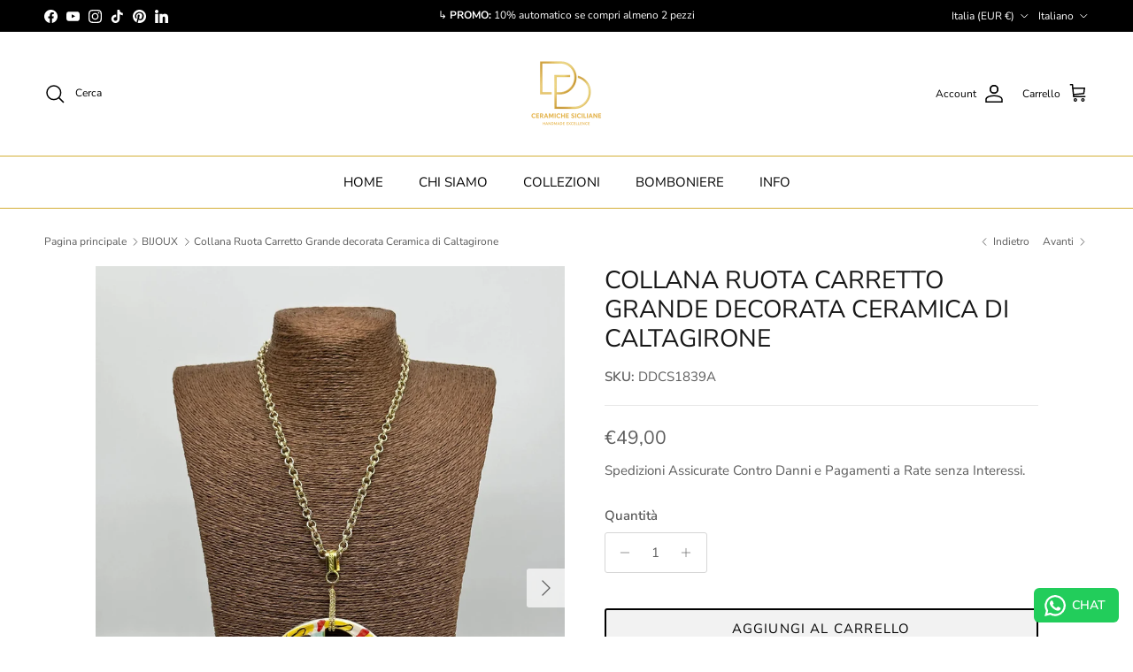

--- FILE ---
content_type: text/html; charset=utf-8
request_url: https://ddceramichesiciliane.com/collections/bijoux/products/collana-ruota-carretto-grande-decorata-ceramica-di-caltagirone
body_size: 48015
content:
<!doctype html>
<html class="no-js" lang="it" dir="ltr">
<head><meta charset="utf-8">
<meta name="viewport" content="width=device-width,initial-scale=1">
<title>Collana Ruota Carretto Grande decorata Ceramica di Caltagirone &ndash; DD Ceramiche Siciliane</title><link rel="canonical" href="https://ddceramichesiciliane.com/products/collana-ruota-carretto-grande-decorata-ceramica-di-caltagirone"><link rel="icon" href="//ddceramichesiciliane.com/cdn/shop/files/FAVICON_NERO.png?crop=center&height=48&v=1746550910&width=48" type="image/png">
  <link rel="apple-touch-icon" href="//ddceramichesiciliane.com/cdn/shop/files/FAVICON_NERO.png?crop=center&height=180&v=1746550910&width=180"><meta name="description" content="Panoramica• Collana con Ruota Carretto Siciliano in ceramica di Caltagirone (misura ruota grande con diametro 10cm)• Catena dorata luccicante• Colorazione in stile siciliano • Decorazione interamente fatta a mano• Pendente inferiore con Pietre Varie, corallo e perle• Realizzazione 100% Artigianale Ogni creazione è real"><meta property="og:site_name" content="DD Ceramiche Siciliane">
<meta property="og:url" content="https://ddceramichesiciliane.com/products/collana-ruota-carretto-grande-decorata-ceramica-di-caltagirone">
<meta property="og:title" content="Collana Ruota Carretto Grande decorata Ceramica di Caltagirone">
<meta property="og:type" content="product">
<meta property="og:description" content="Panoramica• Collana con Ruota Carretto Siciliano in ceramica di Caltagirone (misura ruota grande con diametro 10cm)• Catena dorata luccicante• Colorazione in stile siciliano • Decorazione interamente fatta a mano• Pendente inferiore con Pietre Varie, corallo e perle• Realizzazione 100% Artigianale Ogni creazione è real"><meta property="og:image" content="http://ddceramichesiciliane.com/cdn/shop/files/collana-ruota-carretto-grande-decorata-ceramica-di-caltagirone-bijoux-304.jpg?crop=center&height=1200&v=1748894463&width=1200">
  <meta property="og:image:secure_url" content="https://ddceramichesiciliane.com/cdn/shop/files/collana-ruota-carretto-grande-decorata-ceramica-di-caltagirone-bijoux-304.jpg?crop=center&height=1200&v=1748894463&width=1200">
  <meta property="og:image:width" content="3024">
  <meta property="og:image:height" content="4032"><meta property="og:price:amount" content="49,00">
  <meta property="og:price:currency" content="EUR"><meta name="twitter:card" content="summary_large_image">
<meta name="twitter:title" content="Collana Ruota Carretto Grande decorata Ceramica di Caltagirone">
<meta name="twitter:description" content="Panoramica• Collana con Ruota Carretto Siciliano in ceramica di Caltagirone (misura ruota grande con diametro 10cm)• Catena dorata luccicante• Colorazione in stile siciliano • Decorazione interamente fatta a mano• Pendente inferiore con Pietre Varie, corallo e perle• Realizzazione 100% Artigianale Ogni creazione è real">
<style>@font-face {
  font-family: "Nunito Sans";
  font-weight: 400;
  font-style: normal;
  font-display: fallback;
  src: url("//ddceramichesiciliane.com/cdn/fonts/nunito_sans/nunitosans_n4.0276fe080df0ca4e6a22d9cb55aed3ed5ba6b1da.woff2") format("woff2"),
       url("//ddceramichesiciliane.com/cdn/fonts/nunito_sans/nunitosans_n4.b4964bee2f5e7fd9c3826447e73afe2baad607b7.woff") format("woff");
}
@font-face {
  font-family: "Nunito Sans";
  font-weight: 700;
  font-style: normal;
  font-display: fallback;
  src: url("//ddceramichesiciliane.com/cdn/fonts/nunito_sans/nunitosans_n7.25d963ed46da26098ebeab731e90d8802d989fa5.woff2") format("woff2"),
       url("//ddceramichesiciliane.com/cdn/fonts/nunito_sans/nunitosans_n7.d32e3219b3d2ec82285d3027bd673efc61a996c8.woff") format("woff");
}
@font-face {
  font-family: "Nunito Sans";
  font-weight: 500;
  font-style: normal;
  font-display: fallback;
  src: url("//ddceramichesiciliane.com/cdn/fonts/nunito_sans/nunitosans_n5.6fc0ed1feb3fc393c40619f180fc49c4d0aae0db.woff2") format("woff2"),
       url("//ddceramichesiciliane.com/cdn/fonts/nunito_sans/nunitosans_n5.2c84830b46099cbcc1095f30e0957b88b914e50a.woff") format("woff");
}
@font-face {
  font-family: "Nunito Sans";
  font-weight: 400;
  font-style: italic;
  font-display: fallback;
  src: url("//ddceramichesiciliane.com/cdn/fonts/nunito_sans/nunitosans_i4.6e408730afac1484cf297c30b0e67c86d17fc586.woff2") format("woff2"),
       url("//ddceramichesiciliane.com/cdn/fonts/nunito_sans/nunitosans_i4.c9b6dcbfa43622b39a5990002775a8381942ae38.woff") format("woff");
}
@font-face {
  font-family: "Nunito Sans";
  font-weight: 700;
  font-style: italic;
  font-display: fallback;
  src: url("//ddceramichesiciliane.com/cdn/fonts/nunito_sans/nunitosans_i7.8c1124729eec046a321e2424b2acf328c2c12139.woff2") format("woff2"),
       url("//ddceramichesiciliane.com/cdn/fonts/nunito_sans/nunitosans_i7.af4cda04357273e0996d21184432bcb14651a64d.woff") format("woff");
}
@font-face {
  font-family: "Nunito Sans";
  font-weight: 400;
  font-style: normal;
  font-display: fallback;
  src: url("//ddceramichesiciliane.com/cdn/fonts/nunito_sans/nunitosans_n4.0276fe080df0ca4e6a22d9cb55aed3ed5ba6b1da.woff2") format("woff2"),
       url("//ddceramichesiciliane.com/cdn/fonts/nunito_sans/nunitosans_n4.b4964bee2f5e7fd9c3826447e73afe2baad607b7.woff") format("woff");
}
@font-face {
  font-family: "Nunito Sans";
  font-weight: 400;
  font-style: normal;
  font-display: fallback;
  src: url("//ddceramichesiciliane.com/cdn/fonts/nunito_sans/nunitosans_n4.0276fe080df0ca4e6a22d9cb55aed3ed5ba6b1da.woff2") format("woff2"),
       url("//ddceramichesiciliane.com/cdn/fonts/nunito_sans/nunitosans_n4.b4964bee2f5e7fd9c3826447e73afe2baad607b7.woff") format("woff");
}
@font-face {
  font-family: "Nunito Sans";
  font-weight: 400;
  font-style: normal;
  font-display: fallback;
  src: url("//ddceramichesiciliane.com/cdn/fonts/nunito_sans/nunitosans_n4.0276fe080df0ca4e6a22d9cb55aed3ed5ba6b1da.woff2") format("woff2"),
       url("//ddceramichesiciliane.com/cdn/fonts/nunito_sans/nunitosans_n4.b4964bee2f5e7fd9c3826447e73afe2baad607b7.woff") format("woff");
}
@font-face {
  font-family: "Nunito Sans";
  font-weight: 600;
  font-style: normal;
  font-display: fallback;
  src: url("//ddceramichesiciliane.com/cdn/fonts/nunito_sans/nunitosans_n6.6e9464eba570101a53130c8130a9e17a8eb55c21.woff2") format("woff2"),
       url("//ddceramichesiciliane.com/cdn/fonts/nunito_sans/nunitosans_n6.25a0ac0c0a8a26038c7787054dd6058dfbc20fa8.woff") format("woff");
}
:root {
  --page-container-width:          1600px;
  --reading-container-width:       720px;
  --divider-opacity:               0.14;
  --gutter-large:                  30px;
  --gutter-desktop:                20px;
  --gutter-mobile:                 16px;
  --section-padding:               50px;
  --larger-section-padding:        80px;
  --larger-section-padding-mobile: 60px;
  --largest-section-padding:       110px;
  --aos-animate-duration:          0.6s;

  --base-font-family:              "Nunito Sans", sans-serif;
  --base-font-weight:              400;
  --base-font-style:               normal;
  --heading-font-family:           "Nunito Sans", sans-serif;
  --heading-font-weight:           400;
  --heading-font-style:            normal;
  --heading-font-letter-spacing:   normal;
  --logo-font-family:              "Nunito Sans", sans-serif;
  --logo-font-weight:              400;
  --logo-font-style:               normal;
  --nav-font-family:               "Nunito Sans", sans-serif;
  --nav-font-weight:               400;
  --nav-font-style:                normal;

  --base-text-size:15px;
  --base-line-height:              1.6;
  --input-text-size:16px;
  --smaller-text-size-1:12px;
  --smaller-text-size-2:14px;
  --smaller-text-size-3:12px;
  --smaller-text-size-4:11px;
  --larger-text-size:28px;
  --super-large-text-size:49px;
  --super-large-mobile-text-size:22px;
  --larger-mobile-text-size:22px;
  --logo-text-size:26px;--btn-letter-spacing: 0.08em;
    --btn-text-transform: uppercase;
    --button-text-size: 13px;
    --quickbuy-button-text-size: 13;
    --small-feature-link-font-size: 0.75em;
    --input-btn-padding-top: 1.2em;
    --input-btn-padding-bottom: 1.2em;--heading-text-transform:uppercase;
  --nav-text-size:                      15px;
  --mobile-menu-font-weight:            600;

  --body-bg-color:                      255 255 255;
  --bg-color:                           255 255 255;
  --body-text-color:                    92 92 92;
  --text-color:                         92 92 92;

  --header-text-col:                    #000000;--header-text-hover-col:             var(--main-nav-link-hover-col);--header-bg-col:                     #ffffff;
  --heading-color:                     23 23 23;
  --body-heading-color:                23 23 23;
  --heading-divider-col:               #d4af37;

  --logo-col:                          #171717;
  --main-nav-bg:                       #ffffff;
  --main-nav-link-col:                 #000000;
  --main-nav-link-hover-col:           #d4af37;
  --main-nav-link-featured-col:        #b61d0f;

  --link-color:                        193 100 82;
  --body-link-color:                   193 100 82;

  --btn-bg-color:                        23 23 23;
  --btn-bg-hover-color:                  212 175 55;
  --btn-border-color:                    23 23 23;
  --btn-border-hover-color:              212 175 55;
  --btn-text-color:                      255 255 255;
  --btn-text-hover-color:                255 255 255;--btn-alt-bg-color:                    242 242 242;
  --btn-alt-text-color:                  0 0 0;
  --btn-alt-border-color:                0 0 0;
  --btn-alt-border-hover-color:          0 0 0;--btn-ter-bg-color:                    235 235 235;
  --btn-ter-text-color:                  41 41 41;
  --btn-ter-bg-hover-color:              23 23 23;
  --btn-ter-text-hover-color:            255 255 255;--btn-border-radius: 3px;
    --btn-inspired-border-radius: 3px;--color-scheme-default:                             #ffffff;
  --color-scheme-default-color:                       255 255 255;
  --color-scheme-default-text-color:                  92 92 92;
  --color-scheme-default-head-color:                  23 23 23;
  --color-scheme-default-link-color:                  193 100 82;
  --color-scheme-default-btn-text-color:              255 255 255;
  --color-scheme-default-btn-text-hover-color:        255 255 255;
  --color-scheme-default-btn-bg-color:                23 23 23;
  --color-scheme-default-btn-bg-hover-color:          212 175 55;
  --color-scheme-default-btn-border-color:            23 23 23;
  --color-scheme-default-btn-border-hover-color:      212 175 55;
  --color-scheme-default-btn-alt-text-color:          0 0 0;
  --color-scheme-default-btn-alt-bg-color:            242 242 242;
  --color-scheme-default-btn-alt-border-color:        0 0 0;
  --color-scheme-default-btn-alt-border-hover-color:  0 0 0;

  --color-scheme-1:                             #000000;
  --color-scheme-1-color:                       0 0 0;
  --color-scheme-1-text-color:                  242 242 242;
  --color-scheme-1-head-color:                  242 242 242;
  --color-scheme-1-link-color:                  193 100 82;
  --color-scheme-1-btn-text-color:              23 23 23;
  --color-scheme-1-btn-text-hover-color:        23 23 23;
  --color-scheme-1-btn-bg-color:                242 242 242;
  --color-scheme-1-btn-bg-hover-color:          212 175 55;
  --color-scheme-1-btn-border-color:            242 242 242;
  --color-scheme-1-btn-border-hover-color:      212 175 55;
  --color-scheme-1-btn-alt-text-color:          35 35 35;
  --color-scheme-1-btn-alt-bg-color:            255 255 255;
  --color-scheme-1-btn-alt-border-color:        35 35 35;
  --color-scheme-1-btn-alt-border-hover-color:  35 35 35;

  --color-scheme-2:                             #f2f2f2;
  --color-scheme-2-color:                       242 242 242;
  --color-scheme-2-text-color:                  92 92 92;
  --color-scheme-2-head-color:                  23 23 23;
  --color-scheme-2-link-color:                  193 100 82;
  --color-scheme-2-btn-text-color:              242 242 242;
  --color-scheme-2-btn-text-hover-color:        242 242 242;
  --color-scheme-2-btn-bg-color:                0 0 0;
  --color-scheme-2-btn-bg-hover-color:          212 175 55;
  --color-scheme-2-btn-border-color:            0 0 0;
  --color-scheme-2-btn-border-hover-color:      212 175 55;
  --color-scheme-2-btn-alt-text-color:          0 0 0;
  --color-scheme-2-btn-alt-bg-color:            242 242 242;
  --color-scheme-2-btn-alt-border-color:        0 0 0;
  --color-scheme-2-btn-alt-border-hover-color:  0 0 0;

  /* Shop Pay payment terms */
  --payment-terms-background-color:    #ffffff;--quickbuy-bg: 255 255 255;--body-input-background-color:       rgb(var(--body-bg-color));
  --input-background-color:            rgb(var(--body-bg-color));
  --body-input-text-color:             var(--body-text-color);
  --input-text-color:                  var(--body-text-color);
  --body-input-border-color:           rgb(214, 214, 214);
  --input-border-color:                rgb(214, 214, 214);
  --input-border-color-hover:          rgb(165, 165, 165);
  --input-border-color-active:         rgb(92, 92, 92);

  --swatch-cross-svg:                  url("data:image/svg+xml,%3Csvg xmlns='http://www.w3.org/2000/svg' width='240' height='240' viewBox='0 0 24 24' fill='none' stroke='rgb(214, 214, 214)' stroke-width='0.09' preserveAspectRatio='none' %3E%3Cline x1='24' y1='0' x2='0' y2='24'%3E%3C/line%3E%3C/svg%3E");
  --swatch-cross-hover:                url("data:image/svg+xml,%3Csvg xmlns='http://www.w3.org/2000/svg' width='240' height='240' viewBox='0 0 24 24' fill='none' stroke='rgb(165, 165, 165)' stroke-width='0.09' preserveAspectRatio='none' %3E%3Cline x1='24' y1='0' x2='0' y2='24'%3E%3C/line%3E%3C/svg%3E");
  --swatch-cross-active:               url("data:image/svg+xml,%3Csvg xmlns='http://www.w3.org/2000/svg' width='240' height='240' viewBox='0 0 24 24' fill='none' stroke='rgb(92, 92, 92)' stroke-width='0.09' preserveAspectRatio='none' %3E%3Cline x1='24' y1='0' x2='0' y2='24'%3E%3C/line%3E%3C/svg%3E");

  --footer-divider-col:                #d4af37;
  --footer-text-col:                   0 0 0;
  --footer-heading-col:                212 175 55;
  --footer-bg-col:                     255 255 255;--product-label-overlay-justify: flex-start;--product-label-overlay-align: flex-start;--product-label-overlay-reduction-text:   #ffffff;
  --product-label-overlay-reduction-bg:     #c20000;
  --product-label-overlay-reduction-text-weight: 600;
  --product-label-overlay-stock-text:       #ffffff;
  --product-label-overlay-stock-bg:         #09728c;
  --product-label-overlay-new-text:         #ffffff;
  --product-label-overlay-new-bg:           #c16452;
  --product-label-overlay-meta-text:        #ffffff;
  --product-label-overlay-meta-bg:          #bd2585;
  --product-label-sale-text:                #c20000;
  --product-label-sold-text:                #171717;
  --product-label-preorder-text:            #3ea36a;

  --product-block-crop-align:               center;

  
  --product-block-price-align:              flex-start;
  --product-block-price-item-margin-start:  initial;
  --product-block-price-item-margin-end:    .5rem;
  

  

  --collection-block-image-position:   center center;

  --swatch-picker-image-size:          40px;
  --swatch-crop-align:                 center center;

  --image-overlay-text-color:          242 242 242;--image-overlay-bg:                  rgba(0, 0, 0, 0.3);
  --image-overlay-shadow-start:        rgb(0 0 0 / 0.45);
  --image-overlay-box-opacity:         0.7;--product-inventory-ok-box-color:            #f2faf0;
  --product-inventory-ok-text-color:           #108043;
  --product-inventory-ok-icon-box-fill-color:  #fff;
  --product-inventory-low-box-color:           #fcf1cd;
  --product-inventory-low-text-color:          #dd9a1a;
  --product-inventory-low-icon-box-fill-color: #fff;
  --product-inventory-low-text-color-channels: 16, 128, 67;
  --product-inventory-ok-text-color-channels:  221, 154, 26;

  --rating-star-color: 193 100 82;--overlay-align-left: start;
    --overlay-align-right: end;}html[dir=rtl] {
  --overlay-right-text-m-left: 0;
  --overlay-right-text-m-right: auto;
  --overlay-left-shadow-left-left: 15%;
  --overlay-left-shadow-left-right: -50%;
  --overlay-left-shadow-right-left: -85%;
  --overlay-left-shadow-right-right: 0;
}.image-overlay--bg-box .text-overlay .text-overlay__text {
    --image-overlay-box-bg: 255 255 255;
    --heading-color: var(--body-heading-color);
    --text-color: var(--body-text-color);
    --link-color: var(--body-link-color);
  }::selection {
    background: rgb(var(--body-heading-color));
    color: rgb(var(--body-bg-color));
  }
  ::-moz-selection {
    background: rgb(var(--body-heading-color));
    color: rgb(var(--body-bg-color));
  }.use-color-scheme--default {
  --product-label-sale-text:           #c20000;
  --product-label-sold-text:           #171717;
  --product-label-preorder-text:       #3ea36a;
  --input-background-color:            rgb(var(--body-bg-color));
  --input-text-color:                  var(--body-input-text-color);
  --input-border-color:                rgb(214, 214, 214);
  --input-border-color-hover:          rgb(165, 165, 165);
  --input-border-color-active:         rgb(92, 92, 92);
}</style>

  <link href="//ddceramichesiciliane.com/cdn/shop/t/37/assets/main.css?v=152486823601746559531763317575" rel="stylesheet" type="text/css" media="all" />
<link rel="preload" as="font" href="//ddceramichesiciliane.com/cdn/fonts/nunito_sans/nunitosans_n4.0276fe080df0ca4e6a22d9cb55aed3ed5ba6b1da.woff2" type="font/woff2" crossorigin><link rel="preload" as="font" href="//ddceramichesiciliane.com/cdn/fonts/nunito_sans/nunitosans_n4.0276fe080df0ca4e6a22d9cb55aed3ed5ba6b1da.woff2" type="font/woff2" crossorigin><script>
    document.documentElement.className = document.documentElement.className.replace('no-js', 'js');

    window.theme = {
      info: {
        name: 'Symmetry',
        version: '7.5.0'
      },
      device: {
        hasTouch: window.matchMedia('(any-pointer: coarse)').matches,
        hasHover: window.matchMedia('(hover: hover)').matches
      },
      mediaQueries: {
        md: '(min-width: 768px)',
        productMediaCarouselBreak: '(min-width: 1041px)'
      },
      routes: {
        base: 'https://ddceramichesiciliane.com',
        cart: '/cart',
        cartAdd: '/cart/add.js',
        cartUpdate: '/cart/update.js',
        predictiveSearch: '/search/suggest'
      },
      strings: {
        cartTermsConfirmation: "Prima di proseguire devi accettare i termini e le condizioni.",
        cartItemsQuantityError: "La quantità massima di questo articolo che puoi aggiungere al carrello è [QUANTITY].",
        generalSearchViewAll: "Visualizza tutti i risultati della ricerca",
        noStock: "Esaurito",
        noVariant: "Non disponibile",
        productsProductChooseA: "Scegline uno",
        generalSearchPages: "Pagine",
        generalSearchNoResultsWithoutTerms: "Siamo spiacenti, non abbiamo trovato nessun risultato",
        shippingCalculator: {
          singleRate: "È presente una tariffa di spedizione per questa destinazione:",
          multipleRates: "Sono presenti più tariffe di spedizione per questa destinazione:",
          noRates: "Non effettuiamo spedizioni verso questa destinazione."
        },
        regularPrice: "Prezzo normale",
        salePrice: "Prezzo di vendita"
      },
      settings: {
        moneyWithCurrencyFormat: "€{{amount_with_comma_separator}} EUR",
        cartType: "drawer",
        afterAddToCart: "drawer",
        quickbuyStyle: "off",
        externalLinksNewTab: true,
        internalLinksSmoothScroll: true
      }
    }

    theme.inlineNavigationCheck = function() {
      var pageHeader = document.querySelector('.pageheader'),
          inlineNavContainer = pageHeader.querySelector('.logo-area__left__inner'),
          inlineNav = inlineNavContainer.querySelector('.navigation--left');
      if (inlineNav && getComputedStyle(inlineNav).display != 'none') {
        var inlineMenuCentered = document.querySelector('.pageheader--layout-inline-menu-center'),
            logoContainer = document.querySelector('.logo-area__middle__inner');
        if(inlineMenuCentered) {
          var rightWidth = document.querySelector('.logo-area__right__inner').clientWidth,
              middleWidth = logoContainer.clientWidth,
              logoArea = document.querySelector('.logo-area'),
              computedLogoAreaStyle = getComputedStyle(logoArea),
              logoAreaInnerWidth = logoArea.clientWidth - Math.ceil(parseFloat(computedLogoAreaStyle.paddingLeft)) - Math.ceil(parseFloat(computedLogoAreaStyle.paddingRight)),
              availableNavWidth = logoAreaInnerWidth - Math.max(rightWidth, middleWidth) * 2 - 40;
          inlineNavContainer.style.maxWidth = availableNavWidth + 'px';
        }

        var firstInlineNavLink = inlineNav.querySelector('.navigation__item:first-child'),
            lastInlineNavLink = inlineNav.querySelector('.navigation__item:last-child');
        if (lastInlineNavLink) {
          var inlineNavWidth = null;
          if(document.querySelector('html[dir=rtl]')) {
            inlineNavWidth = firstInlineNavLink.offsetLeft - lastInlineNavLink.offsetLeft + firstInlineNavLink.offsetWidth;
          } else {
            inlineNavWidth = lastInlineNavLink.offsetLeft - firstInlineNavLink.offsetLeft + lastInlineNavLink.offsetWidth;
          }
          if (inlineNavContainer.offsetWidth >= inlineNavWidth) {
            pageHeader.classList.add('pageheader--layout-inline-permitted');
            var tallLogo = logoContainer.clientHeight > lastInlineNavLink.clientHeight + 20;
            if (tallLogo) {
              inlineNav.classList.add('navigation--tight-underline');
            } else {
              inlineNav.classList.remove('navigation--tight-underline');
            }
          } else {
            pageHeader.classList.remove('pageheader--layout-inline-permitted');
          }
        }
      }
    };

    theme.setInitialHeaderHeightProperty = () => {
      const section = document.querySelector('.section-header');
      if (section) {
        document.documentElement.style.setProperty('--theme-header-height', Math.ceil(section.clientHeight) + 'px');
      }
    };
  </script>

  <script src="//ddceramichesiciliane.com/cdn/shop/t/37/assets/main.js?v=150891663519462644191763317576" defer></script>
    <script src="//ddceramichesiciliane.com/cdn/shop/t/37/assets/animate-on-scroll.js?v=15249566486942820451763317540" defer></script>
    <link href="//ddceramichesiciliane.com/cdn/shop/t/37/assets/animate-on-scroll.css?v=135962721104954213331763317538" rel="stylesheet" type="text/css" media="all" />
  

  <script>window.performance && window.performance.mark && window.performance.mark('shopify.content_for_header.start');</script><meta name="facebook-domain-verification" content="oj1qizxj9v2rl9ti3ydmgc04ey26em">
<meta id="shopify-digital-wallet" name="shopify-digital-wallet" content="/2444755043/digital_wallets/dialog">
<meta name="shopify-checkout-api-token" content="41745d77743ad135db5908e9b072f020">
<link rel="alternate" hreflang="x-default" href="https://ddceramichesiciliane.com/products/collana-ruota-carretto-grande-decorata-ceramica-di-caltagirone">
<link rel="alternate" hreflang="it" href="https://ddceramichesiciliane.com/products/collana-ruota-carretto-grande-decorata-ceramica-di-caltagirone">
<link rel="alternate" hreflang="en" href="https://ddceramichesiciliane.com/en/products/collana-ruota-carretto-grande-decorata-ceramica-di-caltagirone">
<link rel="alternate" hreflang="es" href="https://ddceramichesiciliane.com/es/products/collana-ruota-carretto-grande-decorata-ceramica-di-caltagirone">
<link rel="alternate" type="application/json+oembed" href="https://ddceramichesiciliane.com/products/collana-ruota-carretto-grande-decorata-ceramica-di-caltagirone.oembed">
<script async="async" src="/checkouts/internal/preloads.js?locale=it-IT"></script>
<link rel="preconnect" href="https://shop.app" crossorigin="anonymous">
<script async="async" src="https://shop.app/checkouts/internal/preloads.js?locale=it-IT&shop_id=2444755043" crossorigin="anonymous"></script>
<script id="apple-pay-shop-capabilities" type="application/json">{"shopId":2444755043,"countryCode":"US","currencyCode":"EUR","merchantCapabilities":["supports3DS"],"merchantId":"gid:\/\/shopify\/Shop\/2444755043","merchantName":"DD Ceramiche Siciliane","requiredBillingContactFields":["postalAddress","email","phone"],"requiredShippingContactFields":["postalAddress","email","phone"],"shippingType":"shipping","supportedNetworks":["visa","masterCard","amex","discover","elo","jcb"],"total":{"type":"pending","label":"DD Ceramiche Siciliane","amount":"1.00"},"shopifyPaymentsEnabled":true,"supportsSubscriptions":true}</script>
<script id="shopify-features" type="application/json">{"accessToken":"41745d77743ad135db5908e9b072f020","betas":["rich-media-storefront-analytics"],"domain":"ddceramichesiciliane.com","predictiveSearch":true,"shopId":2444755043,"locale":"it"}</script>
<script>var Shopify = Shopify || {};
Shopify.shop = "dd-ceramiche-siciliane.myshopify.com";
Shopify.locale = "it";
Shopify.currency = {"active":"EUR","rate":"1.0"};
Shopify.country = "IT";
Shopify.theme = {"name":"Symmetry Luxury Versione Nov 25","id":189697687899,"schema_name":"Symmetry","schema_version":"7.5.0","theme_store_id":568,"role":"main"};
Shopify.theme.handle = "null";
Shopify.theme.style = {"id":null,"handle":null};
Shopify.cdnHost = "ddceramichesiciliane.com/cdn";
Shopify.routes = Shopify.routes || {};
Shopify.routes.root = "/";</script>
<script type="module">!function(o){(o.Shopify=o.Shopify||{}).modules=!0}(window);</script>
<script>!function(o){function n(){var o=[];function n(){o.push(Array.prototype.slice.apply(arguments))}return n.q=o,n}var t=o.Shopify=o.Shopify||{};t.loadFeatures=n(),t.autoloadFeatures=n()}(window);</script>
<script>
  window.ShopifyPay = window.ShopifyPay || {};
  window.ShopifyPay.apiHost = "shop.app\/pay";
  window.ShopifyPay.redirectState = null;
</script>
<script id="shop-js-analytics" type="application/json">{"pageType":"product"}</script>
<script defer="defer" async type="module" src="//ddceramichesiciliane.com/cdn/shopifycloud/shop-js/modules/v2/client.init-shop-cart-sync_dvfQaB1V.it.esm.js"></script>
<script defer="defer" async type="module" src="//ddceramichesiciliane.com/cdn/shopifycloud/shop-js/modules/v2/chunk.common_BW-OJwDu.esm.js"></script>
<script defer="defer" async type="module" src="//ddceramichesiciliane.com/cdn/shopifycloud/shop-js/modules/v2/chunk.modal_CX4jaIRf.esm.js"></script>
<script type="module">
  await import("//ddceramichesiciliane.com/cdn/shopifycloud/shop-js/modules/v2/client.init-shop-cart-sync_dvfQaB1V.it.esm.js");
await import("//ddceramichesiciliane.com/cdn/shopifycloud/shop-js/modules/v2/chunk.common_BW-OJwDu.esm.js");
await import("//ddceramichesiciliane.com/cdn/shopifycloud/shop-js/modules/v2/chunk.modal_CX4jaIRf.esm.js");

  window.Shopify.SignInWithShop?.initShopCartSync?.({"fedCMEnabled":true,"windoidEnabled":true});

</script>
<script>
  window.Shopify = window.Shopify || {};
  if (!window.Shopify.featureAssets) window.Shopify.featureAssets = {};
  window.Shopify.featureAssets['shop-js'] = {"shop-cart-sync":["modules/v2/client.shop-cart-sync_CGEUFKvL.it.esm.js","modules/v2/chunk.common_BW-OJwDu.esm.js","modules/v2/chunk.modal_CX4jaIRf.esm.js"],"init-fed-cm":["modules/v2/client.init-fed-cm_Q280f13X.it.esm.js","modules/v2/chunk.common_BW-OJwDu.esm.js","modules/v2/chunk.modal_CX4jaIRf.esm.js"],"shop-cash-offers":["modules/v2/client.shop-cash-offers_DoRGZwcj.it.esm.js","modules/v2/chunk.common_BW-OJwDu.esm.js","modules/v2/chunk.modal_CX4jaIRf.esm.js"],"shop-login-button":["modules/v2/client.shop-login-button_DMM6ww0E.it.esm.js","modules/v2/chunk.common_BW-OJwDu.esm.js","modules/v2/chunk.modal_CX4jaIRf.esm.js"],"pay-button":["modules/v2/client.pay-button_B6q2F277.it.esm.js","modules/v2/chunk.common_BW-OJwDu.esm.js","modules/v2/chunk.modal_CX4jaIRf.esm.js"],"shop-button":["modules/v2/client.shop-button_COUnjhWS.it.esm.js","modules/v2/chunk.common_BW-OJwDu.esm.js","modules/v2/chunk.modal_CX4jaIRf.esm.js"],"avatar":["modules/v2/client.avatar_BTnouDA3.it.esm.js"],"init-windoid":["modules/v2/client.init-windoid_CrSLay9H.it.esm.js","modules/v2/chunk.common_BW-OJwDu.esm.js","modules/v2/chunk.modal_CX4jaIRf.esm.js"],"init-shop-for-new-customer-accounts":["modules/v2/client.init-shop-for-new-customer-accounts_BGmSGr-t.it.esm.js","modules/v2/client.shop-login-button_DMM6ww0E.it.esm.js","modules/v2/chunk.common_BW-OJwDu.esm.js","modules/v2/chunk.modal_CX4jaIRf.esm.js"],"init-shop-email-lookup-coordinator":["modules/v2/client.init-shop-email-lookup-coordinator_BMjbsTlQ.it.esm.js","modules/v2/chunk.common_BW-OJwDu.esm.js","modules/v2/chunk.modal_CX4jaIRf.esm.js"],"init-shop-cart-sync":["modules/v2/client.init-shop-cart-sync_dvfQaB1V.it.esm.js","modules/v2/chunk.common_BW-OJwDu.esm.js","modules/v2/chunk.modal_CX4jaIRf.esm.js"],"shop-toast-manager":["modules/v2/client.shop-toast-manager_C1IUOXW7.it.esm.js","modules/v2/chunk.common_BW-OJwDu.esm.js","modules/v2/chunk.modal_CX4jaIRf.esm.js"],"init-customer-accounts":["modules/v2/client.init-customer-accounts_DyWT7tGr.it.esm.js","modules/v2/client.shop-login-button_DMM6ww0E.it.esm.js","modules/v2/chunk.common_BW-OJwDu.esm.js","modules/v2/chunk.modal_CX4jaIRf.esm.js"],"init-customer-accounts-sign-up":["modules/v2/client.init-customer-accounts-sign-up_DR74S9QP.it.esm.js","modules/v2/client.shop-login-button_DMM6ww0E.it.esm.js","modules/v2/chunk.common_BW-OJwDu.esm.js","modules/v2/chunk.modal_CX4jaIRf.esm.js"],"shop-follow-button":["modules/v2/client.shop-follow-button_C7goD_zf.it.esm.js","modules/v2/chunk.common_BW-OJwDu.esm.js","modules/v2/chunk.modal_CX4jaIRf.esm.js"],"checkout-modal":["modules/v2/client.checkout-modal_Cy_s3Hxe.it.esm.js","modules/v2/chunk.common_BW-OJwDu.esm.js","modules/v2/chunk.modal_CX4jaIRf.esm.js"],"shop-login":["modules/v2/client.shop-login_ByWJfYRH.it.esm.js","modules/v2/chunk.common_BW-OJwDu.esm.js","modules/v2/chunk.modal_CX4jaIRf.esm.js"],"lead-capture":["modules/v2/client.lead-capture_B-cWF8Yd.it.esm.js","modules/v2/chunk.common_BW-OJwDu.esm.js","modules/v2/chunk.modal_CX4jaIRf.esm.js"],"payment-terms":["modules/v2/client.payment-terms_B2vYrkY2.it.esm.js","modules/v2/chunk.common_BW-OJwDu.esm.js","modules/v2/chunk.modal_CX4jaIRf.esm.js"]};
</script>
<script>(function() {
  var isLoaded = false;
  function asyncLoad() {
    if (isLoaded) return;
    isLoaded = true;
    var urls = ["https:\/\/storage.googleapis.com\/adnabu-shopify\/online-store\/ae8bf1fc139a4b3aa323771f1621421938.min.js?shop=dd-ceramiche-siciliane.myshopify.com","https:\/\/egw-app.herokuapp.com\/get_script\/62ef985eff7911ebb027023756fda71c.js?v=717327\u0026shop=dd-ceramiche-siciliane.myshopify.com","https:\/\/configs.carthike.com\/carthike.js?shop=dd-ceramiche-siciliane.myshopify.com","https:\/\/s3.eu-west-1.amazonaws.com\/production-klarna-il-shopify-osm\/0b7fe7c4a98ef8166eeafee767bc667686567a25\/dd-ceramiche-siciliane.myshopify.com-1763322405331.js?shop=dd-ceramiche-siciliane.myshopify.com"];
    for (var i = 0; i < urls.length; i++) {
      var s = document.createElement('script');
      s.type = 'text/javascript';
      s.async = true;
      s.src = urls[i];
      var x = document.getElementsByTagName('script')[0];
      x.parentNode.insertBefore(s, x);
    }
  };
  if(window.attachEvent) {
    window.attachEvent('onload', asyncLoad);
  } else {
    window.addEventListener('load', asyncLoad, false);
  }
})();</script>
<script id="__st">var __st={"a":2444755043,"offset":3600,"reqid":"ba8f5fe3-8785-493a-9434-83d6663cb254-1769071055","pageurl":"ddceramichesiciliane.com\/collections\/bijoux\/products\/collana-ruota-carretto-grande-decorata-ceramica-di-caltagirone","u":"bba860672610","p":"product","rtyp":"product","rid":8786216321371};</script>
<script>window.ShopifyPaypalV4VisibilityTracking = true;</script>
<script id="form-persister">!function(){'use strict';const t='contact',e='new_comment',n=[[t,t],['blogs',e],['comments',e],[t,'customer']],o='password',r='form_key',c=['recaptcha-v3-token','g-recaptcha-response','h-captcha-response',o],s=()=>{try{return window.sessionStorage}catch{return}},i='__shopify_v',u=t=>t.elements[r],a=function(){const t=[...n].map((([t,e])=>`form[action*='/${t}']:not([data-nocaptcha='true']) input[name='form_type'][value='${e}']`)).join(',');var e;return e=t,()=>e?[...document.querySelectorAll(e)].map((t=>t.form)):[]}();function m(t){const e=u(t);a().includes(t)&&(!e||!e.value)&&function(t){try{if(!s())return;!function(t){const e=s();if(!e)return;const n=u(t);if(!n)return;const o=n.value;o&&e.removeItem(o)}(t);const e=Array.from(Array(32),(()=>Math.random().toString(36)[2])).join('');!function(t,e){u(t)||t.append(Object.assign(document.createElement('input'),{type:'hidden',name:r})),t.elements[r].value=e}(t,e),function(t,e){const n=s();if(!n)return;const r=[...t.querySelectorAll(`input[type='${o}']`)].map((({name:t})=>t)),u=[...c,...r],a={};for(const[o,c]of new FormData(t).entries())u.includes(o)||(a[o]=c);n.setItem(e,JSON.stringify({[i]:1,action:t.action,data:a}))}(t,e)}catch(e){console.error('failed to persist form',e)}}(t)}const f=t=>{if('true'===t.dataset.persistBound)return;const e=function(t,e){const n=function(t){return'function'==typeof t.submit?t.submit:HTMLFormElement.prototype.submit}(t).bind(t);return function(){let t;return()=>{t||(t=!0,(()=>{try{e(),n()}catch(t){(t=>{console.error('form submit failed',t)})(t)}})(),setTimeout((()=>t=!1),250))}}()}(t,(()=>{m(t)}));!function(t,e){if('function'==typeof t.submit&&'function'==typeof e)try{t.submit=e}catch{}}(t,e),t.addEventListener('submit',(t=>{t.preventDefault(),e()})),t.dataset.persistBound='true'};!function(){function t(t){const e=(t=>{const e=t.target;return e instanceof HTMLFormElement?e:e&&e.form})(t);e&&m(e)}document.addEventListener('submit',t),document.addEventListener('DOMContentLoaded',(()=>{const e=a();for(const t of e)f(t);var n;n=document.body,new window.MutationObserver((t=>{for(const e of t)if('childList'===e.type&&e.addedNodes.length)for(const t of e.addedNodes)1===t.nodeType&&'FORM'===t.tagName&&a().includes(t)&&f(t)})).observe(n,{childList:!0,subtree:!0,attributes:!1}),document.removeEventListener('submit',t)}))}()}();</script>
<script integrity="sha256-4kQ18oKyAcykRKYeNunJcIwy7WH5gtpwJnB7kiuLZ1E=" data-source-attribution="shopify.loadfeatures" defer="defer" src="//ddceramichesiciliane.com/cdn/shopifycloud/storefront/assets/storefront/load_feature-a0a9edcb.js" crossorigin="anonymous"></script>
<script crossorigin="anonymous" defer="defer" src="//ddceramichesiciliane.com/cdn/shopifycloud/storefront/assets/shopify_pay/storefront-65b4c6d7.js?v=20250812"></script>
<script data-source-attribution="shopify.dynamic_checkout.dynamic.init">var Shopify=Shopify||{};Shopify.PaymentButton=Shopify.PaymentButton||{isStorefrontPortableWallets:!0,init:function(){window.Shopify.PaymentButton.init=function(){};var t=document.createElement("script");t.src="https://ddceramichesiciliane.com/cdn/shopifycloud/portable-wallets/latest/portable-wallets.it.js",t.type="module",document.head.appendChild(t)}};
</script>
<script data-source-attribution="shopify.dynamic_checkout.buyer_consent">
  function portableWalletsHideBuyerConsent(e){var t=document.getElementById("shopify-buyer-consent"),n=document.getElementById("shopify-subscription-policy-button");t&&n&&(t.classList.add("hidden"),t.setAttribute("aria-hidden","true"),n.removeEventListener("click",e))}function portableWalletsShowBuyerConsent(e){var t=document.getElementById("shopify-buyer-consent"),n=document.getElementById("shopify-subscription-policy-button");t&&n&&(t.classList.remove("hidden"),t.removeAttribute("aria-hidden"),n.addEventListener("click",e))}window.Shopify?.PaymentButton&&(window.Shopify.PaymentButton.hideBuyerConsent=portableWalletsHideBuyerConsent,window.Shopify.PaymentButton.showBuyerConsent=portableWalletsShowBuyerConsent);
</script>
<script>
  function portableWalletsCleanup(e){e&&e.src&&console.error("Failed to load portable wallets script "+e.src);var t=document.querySelectorAll("shopify-accelerated-checkout .shopify-payment-button__skeleton, shopify-accelerated-checkout-cart .wallet-cart-button__skeleton"),e=document.getElementById("shopify-buyer-consent");for(let e=0;e<t.length;e++)t[e].remove();e&&e.remove()}function portableWalletsNotLoadedAsModule(e){e instanceof ErrorEvent&&"string"==typeof e.message&&e.message.includes("import.meta")&&"string"==typeof e.filename&&e.filename.includes("portable-wallets")&&(window.removeEventListener("error",portableWalletsNotLoadedAsModule),window.Shopify.PaymentButton.failedToLoad=e,"loading"===document.readyState?document.addEventListener("DOMContentLoaded",window.Shopify.PaymentButton.init):window.Shopify.PaymentButton.init())}window.addEventListener("error",portableWalletsNotLoadedAsModule);
</script>

<script type="module" src="https://ddceramichesiciliane.com/cdn/shopifycloud/portable-wallets/latest/portable-wallets.it.js" onError="portableWalletsCleanup(this)" crossorigin="anonymous"></script>
<script nomodule>
  document.addEventListener("DOMContentLoaded", portableWalletsCleanup);
</script>

<script id='scb4127' type='text/javascript' async='' src='https://ddceramichesiciliane.com/cdn/shopifycloud/privacy-banner/storefront-banner.js'></script><link id="shopify-accelerated-checkout-styles" rel="stylesheet" media="screen" href="https://ddceramichesiciliane.com/cdn/shopifycloud/portable-wallets/latest/accelerated-checkout-backwards-compat.css" crossorigin="anonymous">
<style id="shopify-accelerated-checkout-cart">
        #shopify-buyer-consent {
  margin-top: 1em;
  display: inline-block;
  width: 100%;
}

#shopify-buyer-consent.hidden {
  display: none;
}

#shopify-subscription-policy-button {
  background: none;
  border: none;
  padding: 0;
  text-decoration: underline;
  font-size: inherit;
  cursor: pointer;
}

#shopify-subscription-policy-button::before {
  box-shadow: none;
}

      </style>
<script id="sections-script" data-sections="related-products,footer" defer="defer" src="//ddceramichesiciliane.com/cdn/shop/t/37/compiled_assets/scripts.js?v=7269"></script>
<script>window.performance && window.performance.mark && window.performance.mark('shopify.content_for_header.end');</script>
<!-- CC Custom Head Start --><meta name="google-site-verification" content="rneoXc6W69za2IFmdHZWm3foRTDpZw-Sg3yanWZL1F0"><!-- CC Custom Head End --><!-- BEGIN app block: shopify://apps/rt-page-speed-booster/blocks/app-embed/4a6fa896-93b0-4e15-9d32-c2311aca53bb --><script>
  window.roarJs = window.roarJs || {};
  roarJs.QuicklinkConfig = {
    metafields: {
      shop: "dd-ceramiche-siciliane.myshopify.com",
      settings: {"customized":{"enabled":"1","option":"intensity","intensity":"150"},"mobile":{"enabled":"1","option":"intensity","intensity":"150"}},
      moneyFormat: "€{{amount_with_comma_separator}}"
    }
  }
</script>
<script src='https://cdn.shopify.com/extensions/019b6b0f-4023-7492-aa67-5410b9565fa4/booster-2/assets/quicklink.js' defer></script>


<!-- END app block --><!-- BEGIN app block: shopify://apps/ck-whatsapp/blocks/app-embed-block/ce4c5d89-06d5-4502-b18d-35d424a3f693 --><!-- END app block --><!-- BEGIN app block: shopify://apps/vitals/blocks/app-embed/aeb48102-2a5a-4f39-bdbd-d8d49f4e20b8 --><link rel="preconnect" href="https://appsolve.io/" /><link rel="preconnect" href="https://cdn-sf.vitals.app/" /><script data-ver="58" id="vtlsAebData" class="notranslate">window.vtlsLiquidData = window.vtlsLiquidData || {};window.vtlsLiquidData.buildId = 56366;

window.vtlsLiquidData.apiHosts = {
	...window.vtlsLiquidData.apiHosts,
	"1": "https://appsolve.io"
};
	window.vtlsLiquidData.moduleSettings = {"5":[],"9":[],"12":{"29":true,"30":true,"31":true,"32":true,"108":true},"14":{"45":6,"46":8,"47":10,"48":12,"49":8,"51":false,"52":true,"112":"dark","113":"bottom","198":"fafafa","199":"888888","200":"363636","201":"636363","202":"636363","203":14,"205":13,"206":460,"207":9,"222":true,"223":true,"353":"da","354":"acquistato","355":"Qualcuno","419":"secondo","420":"secondi","421":"minuto","422":"minuti","423":"ora","424":"ore","433":"fa","458":"","474":"standard","475":"rounded","490":false,"497":"aggiunto al carrello","498":true,"499":true,"500":1,"501":"Oggi ##count## persone hanno aggiunto questo prodotto al carrello:","515":"San Francisco, CA","557":true,"589":"00a332","799":60,"802":1,"807":"giorno","808":"giorni"},"15":{"37":"color","38":"","63":"2120bb","64":"american_express,apple_pay,klarna,mastercard,paypal,visa,google_pay,paypal2","65":"left","78":20,"79":20,"920":"{\"container\":{\"traits\":{\"margin\":{\"default\":\"20px 0px 20px 0px\"},\"textAlign\":{\"default\":\"center\"}}},\"logo\":{\"traits\":{\"color\":{\"default\":\"#000000\"}}}}"},"47":{"392":"SEGUICI SU INSTAGRAM","393":"@DDCERAMICHESICILIANE","394":"grid","396":1,"397":3,"399":"000000","400":"000000","401":"454545","402":"","403":3,"591":false,"861":"ffffff","862":"222222","918":false,"950":true,"961":1,"962":12,"963":5,"964":4,"965":2,"966":12,"967":6,"968":8,"969":4,"970":4,"971":1200,"972":false,"973":1,"974":1,"1000":"","1082":"{}"},"48":{"469":true,"491":true,"588":true,"595":false,"603":"","605":"","606":"","781":true,"783":1,"876":0,"1076":true,"1105":0,"1198":false}};

window.vtlsLiquidData.shopThemeName = "Symmetry";window.vtlsLiquidData.settingTranslation = {"15":{"38":{"en":"Checkout safely using your preferred payment method","es":"Realiza el pago de forma segura utilizando tu forma de pago preferida","it":""}},"14":{"353":{"en":"from","es":"desde","it":"da"},"354":{"en":"purchased","es":"comprado","it":"acquistato"},"355":{"en":"Someone","es":"Alguien","it":"Qualcuno"},"419":{"en":"second","es":"segundo","it":"secondo"},"420":{"en":"seconds","es":"segundos","it":"secondi"},"421":{"en":"minute","es":"minuto","it":"minuto"},"422":{"en":"minutes","es":"minutos","it":"minuti"},"423":{"en":"hour","es":"hora","it":"ora"},"424":{"en":"hours","es":"horas","it":"ore"},"433":{"en":"ago","es":"hace","it":"fa"},"497":{"en":"added to cart","es":"añadido a la cesta","it":"aggiunto al carrello"},"501":{"en":"##count## people added this product to cart today:","es":"##count## personas han añadido este producto al carrito hoy:","it":"Oggi ##count## persone hanno aggiunto questo prodotto al carrello:"},"515":{"en":"San Francisco, CA","es":"San Francisco, CA","it":"San Francisco, CA"},"808":{"en":"days","es":"días","it":"giorni"},"807":{"en":"day","es":"día","it":"giorno"}},"47":{"392":{"en":"Follow us on Instagram","es":"Mira nuestro Instagram","it":"SEGUICI SU INSTAGRAM"},"393":{"en":"Easily scroll through our multimedia content. Hundreds of photos and videos of our best products.","es":"","it":"@DDCERAMICHESICILIANE"},"402":{"en":"Follow","es":"Seguir","it":""}}};window.vtlsLiquidData.shopSettings={};window.vtlsLiquidData.shopSettings.cartType="drawer";window.vtlsLiquidData.spat="ea8f2f86ba05c1fae1a52980ce6b4829";window.vtlsLiquidData.shopInfo={id:2444755043,domain:"ddceramichesiciliane.com",shopifyDomain:"dd-ceramiche-siciliane.myshopify.com",primaryLocaleIsoCode: "it",defaultCurrency:"EUR",enabledCurrencies:["AED","CAD","CHF","CZK","DKK","EUR","GBP","HUF","PLN","SEK","USD","UYU"],moneyFormat:"€{{amount_with_comma_separator}}",moneyWithCurrencyFormat:"€{{amount_with_comma_separator}} EUR",appId:"1",appName:"Vitals",};window.vtlsLiquidData.acceptedScopes = {"1":[26,25,27,28,30,31,33,35,36,37,38,22,2,8,14,20,24,16,18,10,13,11,46,50,52,48,53,49,12,9,17,15,29,51,23,19,32,34,3,7,1,47,4,21]};window.vtlsLiquidData.product = {"id": 8786216321371,"available": true,"title": "Collana Ruota Carretto Grande decorata Ceramica di Caltagirone","handle": "collana-ruota-carretto-grande-decorata-ceramica-di-caltagirone","vendor": "DD CERAMICHE SICILIANE","type": "BIJOUX","tags": ["bijoux","feed-customproduct","gioielli artigianali","gioielli fatti a mano","handmade jewelry","joyería hecha a mano"],"description": "1","featured_image":{"src": "//ddceramichesiciliane.com/cdn/shop/files/collana-ruota-carretto-grande-decorata-ceramica-di-caltagirone-bijoux-304.jpg?v=1748894463","aspect_ratio": "0.75"},"collectionIds": [263441383523],"variants": [{"id": 47658176315739,"title": "Default Title","option1": "Default Title","option2": null,"option3": null,"price": 4900,"compare_at_price": null,"available": true,"image":null,"featured_media_id":null,"is_preorderable":0}],"options": [{"name": "Title"}],"metafields": {"reviews": {}}};window.vtlsLiquidData.ubCacheKey = "1688989097";window.vtlsLiquidData.collection = {
	"allProductsCount": 236,
	"productsCount": 236,
	"productsSize": 50
};window.vtlsLiquidData.cacheKeys = [1687023742,1732621457,1768580262,1734657249,1687023742,1769065014,1712583033,0 ];</script><script id="vtlsAebDynamicFunctions" class="notranslate">window.vtlsLiquidData = window.vtlsLiquidData || {};window.vtlsLiquidData.dynamicFunctions = ({$,vitalsGet,vitalsSet,VITALS_GET_$_DESCRIPTION,VITALS_GET_$_END_SECTION,VITALS_GET_$_ATC_FORM,VITALS_GET_$_ATC_BUTTON,submit_button,form_add_to_cart,cartItemVariantId,VITALS_EVENT_CART_UPDATED,VITALS_EVENT_DISCOUNTS_LOADED,VITALS_EVENT_RENDER_CAROUSEL_STARS,VITALS_EVENT_RENDER_COLLECTION_STARS,VITALS_EVENT_SMART_BAR_RENDERED,VITALS_EVENT_SMART_BAR_CLOSED,VITALS_EVENT_TABS_RENDERED,VITALS_EVENT_VARIANT_CHANGED,VITALS_EVENT_ATC_BUTTON_FOUND,VITALS_IS_MOBILE,VITALS_PAGE_TYPE,VITALS_APPEND_CSS,VITALS_HOOK__CAN_EXECUTE_CHECKOUT,VITALS_HOOK__GET_CUSTOM_CHECKOUT_URL_PARAMETERS,VITALS_HOOK__GET_CUSTOM_VARIANT_SELECTOR,VITALS_HOOK__GET_IMAGES_DEFAULT_SIZE,VITALS_HOOK__ON_CLICK_CHECKOUT_BUTTON,VITALS_HOOK__DONT_ACCELERATE_CHECKOUT,VITALS_HOOK__ON_ATC_STAY_ON_THE_SAME_PAGE,VITALS_HOOK__CAN_EXECUTE_ATC,VITALS_FLAG__IGNORE_VARIANT_ID_FROM_URL,VITALS_FLAG__UPDATE_ATC_BUTTON_REFERENCE,VITALS_FLAG__UPDATE_CART_ON_CHECKOUT,VITALS_FLAG__USE_CAPTURE_FOR_ATC_BUTTON,VITALS_FLAG__USE_FIRST_ATC_SPAN_FOR_PRE_ORDER,VITALS_FLAG__USE_HTML_FOR_STICKY_ATC_BUTTON,VITALS_FLAG__STOP_EXECUTION,VITALS_FLAG__USE_CUSTOM_COLLECTION_FILTER_DROPDOWN,VITALS_FLAG__PRE_ORDER_START_WITH_OBSERVER,VITALS_FLAG__PRE_ORDER_OBSERVER_DELAY,VITALS_FLAG__ON_CHECKOUT_CLICK_USE_CAPTURE_EVENT,handle,}) => {return {"147": {"location":"form","locator":"after"},"149": {"location":"atc_button","locator":"after"},"376": {"location":"atc_button","locator":"after"},"398": {"location":"product_end","locator":"after"},"687": {"location":"atc_button","locator":"before"},"693": {"location":"atc_button","locator":"before"},};};</script><script id="vtlsAebDocumentInjectors" class="notranslate">window.vtlsLiquidData = window.vtlsLiquidData || {};window.vtlsLiquidData.documentInjectors = ({$,vitalsGet,vitalsSet,VITALS_IS_MOBILE,VITALS_APPEND_CSS}) => {const documentInjectors = {};documentInjectors["2"]={};documentInjectors["2"]["d"]=[];documentInjectors["2"]["d"]["0"]={};documentInjectors["2"]["d"]["0"]["a"]={"l":"after"};documentInjectors["2"]["d"]["0"]["s"]=".product-info";documentInjectors["2"]["d"]["1"]={};documentInjectors["2"]["d"]["1"]["a"]={"l":"before"};documentInjectors["2"]["d"]["1"]["s"]="div#shopify-section-footer";documentInjectors["2"]["d"]["2"]={};documentInjectors["2"]["d"]["2"]["a"]={"l":"after"};documentInjectors["2"]["d"]["2"]["s"]="#content[role=\"main\"]";documentInjectors["3"]={};documentInjectors["3"]["d"]=[];documentInjectors["3"]["d"]["0"]={};documentInjectors["3"]["d"]["0"]["a"]=null;documentInjectors["3"]["d"]["0"]["s"]=".subtotal.h2-style";documentInjectors["3"]["d"]["0"]["js"]=function(left_subtotal, right_subtotal, cart_html) { var vitalsDiscountsDiv = ".vitals-discounts";
if ($(vitalsDiscountsDiv).length === 0) {
$('.subtotal.h2-style').html(cart_html);
}

};documentInjectors["3"]["d"]["1"]={};documentInjectors["3"]["d"]["1"]["a"]=null;documentInjectors["3"]["d"]["1"]["s"]=".subtotal";documentInjectors["3"]["d"]["1"]["js"]=function(left_subtotal, right_subtotal, cart_html) { var vitalsDiscountsDiv = ".vitals-discounts";
if ($(vitalsDiscountsDiv).length === 0) {
$('.subtotal').html(cart_html);
}

};documentInjectors["1"]={};documentInjectors["1"]["d"]=[];documentInjectors["1"]["d"]["0"]={};documentInjectors["1"]["d"]["0"]["a"]=null;documentInjectors["1"]["d"]["0"]["s"]=".product-description.rte";documentInjectors["1"]["d"]["1"]={};documentInjectors["1"]["d"]["1"]["a"]=[];documentInjectors["1"]["d"]["1"]["s"]="details.cc-accordion-item:first-of-type";documentInjectors["5"]={};documentInjectors["5"]["d"]=[];documentInjectors["5"]["d"]["0"]={};documentInjectors["5"]["d"]["0"]["a"]={"l":"before"};documentInjectors["5"]["d"]["0"]["s"]=".logo-area__right__inner";documentInjectors["5"]["m"]=[];documentInjectors["5"]["m"]["0"]={};documentInjectors["5"]["m"]["0"]["a"]={"l":"before"};documentInjectors["5"]["m"]["0"]["s"]=".logo-area__right__inner";documentInjectors["9"]={};documentInjectors["9"]["d"]=[];documentInjectors["9"]["d"]["0"]={};documentInjectors["9"]["d"]["0"]["a"]=[];documentInjectors["9"]["d"]["0"]["s"]="div variant-picker";documentInjectors["12"]={};documentInjectors["12"]["d"]=[];documentInjectors["12"]["d"]["0"]={};documentInjectors["12"]["d"]["0"]["a"]=[];documentInjectors["12"]["d"]["0"]["s"]="form[action*=\"\/cart\/add\"]:visible:not([id*=\"product-form-installment\"]):not([id*=\"product-installment-form\"]):not(.vtls-exclude-atc-injector *)";documentInjectors["11"]={};documentInjectors["11"]["d"]=[];documentInjectors["11"]["d"]["0"]={};documentInjectors["11"]["d"]["0"]["a"]={"ctx":"inside","last":false};documentInjectors["11"]["d"]["0"]["s"]="[type=\"submit\"]:not(.swym-button)";documentInjectors["11"]["d"]["1"]={};documentInjectors["11"]["d"]["1"]["a"]={"ctx":"inside","last":false};documentInjectors["11"]["d"]["1"]["s"]="[name=\"add\"]:not(.swym-button)";documentInjectors["10"]={};documentInjectors["10"]["d"]=[];documentInjectors["10"]["d"]["0"]={};documentInjectors["10"]["d"]["0"]["a"]=[];documentInjectors["10"]["d"]["0"]["s"]=".quantity-wrapper";return documentInjectors;};</script><script id="vtlsAebBundle" src="https://cdn-sf.vitals.app/assets/js/bundle-a4d02c620db24a6b8995b5296c296c59.js" async></script>

<!-- END app block --><link href="https://cdn.shopify.com/extensions/019b6b0f-4023-7492-aa67-5410b9565fa4/booster-2/assets/quicklink.css" rel="stylesheet" type="text/css" media="all">
<script src="https://cdn.shopify.com/extensions/019a80f9-1625-72ae-acb4-a68f4f57da5e/whatsapp-crm-dev-15/assets/carthike.js" type="text/javascript" defer="defer"></script>
<script src="https://cdn.shopify.com/extensions/6da6ffdd-cf2b-4a18-80e5-578ff81399ca/klarna-on-site-messaging-33/assets/index.js" type="text/javascript" defer="defer"></script>
<link href="https://monorail-edge.shopifysvc.com" rel="dns-prefetch">
<script>(function(){if ("sendBeacon" in navigator && "performance" in window) {try {var session_token_from_headers = performance.getEntriesByType('navigation')[0].serverTiming.find(x => x.name == '_s').description;} catch {var session_token_from_headers = undefined;}var session_cookie_matches = document.cookie.match(/_shopify_s=([^;]*)/);var session_token_from_cookie = session_cookie_matches && session_cookie_matches.length === 2 ? session_cookie_matches[1] : "";var session_token = session_token_from_headers || session_token_from_cookie || "";function handle_abandonment_event(e) {var entries = performance.getEntries().filter(function(entry) {return /monorail-edge.shopifysvc.com/.test(entry.name);});if (!window.abandonment_tracked && entries.length === 0) {window.abandonment_tracked = true;var currentMs = Date.now();var navigation_start = performance.timing.navigationStart;var payload = {shop_id: 2444755043,url: window.location.href,navigation_start,duration: currentMs - navigation_start,session_token,page_type: "product"};window.navigator.sendBeacon("https://monorail-edge.shopifysvc.com/v1/produce", JSON.stringify({schema_id: "online_store_buyer_site_abandonment/1.1",payload: payload,metadata: {event_created_at_ms: currentMs,event_sent_at_ms: currentMs}}));}}window.addEventListener('pagehide', handle_abandonment_event);}}());</script>
<script id="web-pixels-manager-setup">(function e(e,d,r,n,o){if(void 0===o&&(o={}),!Boolean(null===(a=null===(i=window.Shopify)||void 0===i?void 0:i.analytics)||void 0===a?void 0:a.replayQueue)){var i,a;window.Shopify=window.Shopify||{};var t=window.Shopify;t.analytics=t.analytics||{};var s=t.analytics;s.replayQueue=[],s.publish=function(e,d,r){return s.replayQueue.push([e,d,r]),!0};try{self.performance.mark("wpm:start")}catch(e){}var l=function(){var e={modern:/Edge?\/(1{2}[4-9]|1[2-9]\d|[2-9]\d{2}|\d{4,})\.\d+(\.\d+|)|Firefox\/(1{2}[4-9]|1[2-9]\d|[2-9]\d{2}|\d{4,})\.\d+(\.\d+|)|Chrom(ium|e)\/(9{2}|\d{3,})\.\d+(\.\d+|)|(Maci|X1{2}).+ Version\/(15\.\d+|(1[6-9]|[2-9]\d|\d{3,})\.\d+)([,.]\d+|)( \(\w+\)|)( Mobile\/\w+|) Safari\/|Chrome.+OPR\/(9{2}|\d{3,})\.\d+\.\d+|(CPU[ +]OS|iPhone[ +]OS|CPU[ +]iPhone|CPU IPhone OS|CPU iPad OS)[ +]+(15[._]\d+|(1[6-9]|[2-9]\d|\d{3,})[._]\d+)([._]\d+|)|Android:?[ /-](13[3-9]|1[4-9]\d|[2-9]\d{2}|\d{4,})(\.\d+|)(\.\d+|)|Android.+Firefox\/(13[5-9]|1[4-9]\d|[2-9]\d{2}|\d{4,})\.\d+(\.\d+|)|Android.+Chrom(ium|e)\/(13[3-9]|1[4-9]\d|[2-9]\d{2}|\d{4,})\.\d+(\.\d+|)|SamsungBrowser\/([2-9]\d|\d{3,})\.\d+/,legacy:/Edge?\/(1[6-9]|[2-9]\d|\d{3,})\.\d+(\.\d+|)|Firefox\/(5[4-9]|[6-9]\d|\d{3,})\.\d+(\.\d+|)|Chrom(ium|e)\/(5[1-9]|[6-9]\d|\d{3,})\.\d+(\.\d+|)([\d.]+$|.*Safari\/(?![\d.]+ Edge\/[\d.]+$))|(Maci|X1{2}).+ Version\/(10\.\d+|(1[1-9]|[2-9]\d|\d{3,})\.\d+)([,.]\d+|)( \(\w+\)|)( Mobile\/\w+|) Safari\/|Chrome.+OPR\/(3[89]|[4-9]\d|\d{3,})\.\d+\.\d+|(CPU[ +]OS|iPhone[ +]OS|CPU[ +]iPhone|CPU IPhone OS|CPU iPad OS)[ +]+(10[._]\d+|(1[1-9]|[2-9]\d|\d{3,})[._]\d+)([._]\d+|)|Android:?[ /-](13[3-9]|1[4-9]\d|[2-9]\d{2}|\d{4,})(\.\d+|)(\.\d+|)|Mobile Safari.+OPR\/([89]\d|\d{3,})\.\d+\.\d+|Android.+Firefox\/(13[5-9]|1[4-9]\d|[2-9]\d{2}|\d{4,})\.\d+(\.\d+|)|Android.+Chrom(ium|e)\/(13[3-9]|1[4-9]\d|[2-9]\d{2}|\d{4,})\.\d+(\.\d+|)|Android.+(UC? ?Browser|UCWEB|U3)[ /]?(15\.([5-9]|\d{2,})|(1[6-9]|[2-9]\d|\d{3,})\.\d+)\.\d+|SamsungBrowser\/(5\.\d+|([6-9]|\d{2,})\.\d+)|Android.+MQ{2}Browser\/(14(\.(9|\d{2,})|)|(1[5-9]|[2-9]\d|\d{3,})(\.\d+|))(\.\d+|)|K[Aa][Ii]OS\/(3\.\d+|([4-9]|\d{2,})\.\d+)(\.\d+|)/},d=e.modern,r=e.legacy,n=navigator.userAgent;return n.match(d)?"modern":n.match(r)?"legacy":"unknown"}(),u="modern"===l?"modern":"legacy",c=(null!=n?n:{modern:"",legacy:""})[u],f=function(e){return[e.baseUrl,"/wpm","/b",e.hashVersion,"modern"===e.buildTarget?"m":"l",".js"].join("")}({baseUrl:d,hashVersion:r,buildTarget:u}),m=function(e){var d=e.version,r=e.bundleTarget,n=e.surface,o=e.pageUrl,i=e.monorailEndpoint;return{emit:function(e){var a=e.status,t=e.errorMsg,s=(new Date).getTime(),l=JSON.stringify({metadata:{event_sent_at_ms:s},events:[{schema_id:"web_pixels_manager_load/3.1",payload:{version:d,bundle_target:r,page_url:o,status:a,surface:n,error_msg:t},metadata:{event_created_at_ms:s}}]});if(!i)return console&&console.warn&&console.warn("[Web Pixels Manager] No Monorail endpoint provided, skipping logging."),!1;try{return self.navigator.sendBeacon.bind(self.navigator)(i,l)}catch(e){}var u=new XMLHttpRequest;try{return u.open("POST",i,!0),u.setRequestHeader("Content-Type","text/plain"),u.send(l),!0}catch(e){return console&&console.warn&&console.warn("[Web Pixels Manager] Got an unhandled error while logging to Monorail."),!1}}}}({version:r,bundleTarget:l,surface:e.surface,pageUrl:self.location.href,monorailEndpoint:e.monorailEndpoint});try{o.browserTarget=l,function(e){var d=e.src,r=e.async,n=void 0===r||r,o=e.onload,i=e.onerror,a=e.sri,t=e.scriptDataAttributes,s=void 0===t?{}:t,l=document.createElement("script"),u=document.querySelector("head"),c=document.querySelector("body");if(l.async=n,l.src=d,a&&(l.integrity=a,l.crossOrigin="anonymous"),s)for(var f in s)if(Object.prototype.hasOwnProperty.call(s,f))try{l.dataset[f]=s[f]}catch(e){}if(o&&l.addEventListener("load",o),i&&l.addEventListener("error",i),u)u.appendChild(l);else{if(!c)throw new Error("Did not find a head or body element to append the script");c.appendChild(l)}}({src:f,async:!0,onload:function(){if(!function(){var e,d;return Boolean(null===(d=null===(e=window.Shopify)||void 0===e?void 0:e.analytics)||void 0===d?void 0:d.initialized)}()){var d=window.webPixelsManager.init(e)||void 0;if(d){var r=window.Shopify.analytics;r.replayQueue.forEach((function(e){var r=e[0],n=e[1],o=e[2];d.publishCustomEvent(r,n,o)})),r.replayQueue=[],r.publish=d.publishCustomEvent,r.visitor=d.visitor,r.initialized=!0}}},onerror:function(){return m.emit({status:"failed",errorMsg:"".concat(f," has failed to load")})},sri:function(e){var d=/^sha384-[A-Za-z0-9+/=]+$/;return"string"==typeof e&&d.test(e)}(c)?c:"",scriptDataAttributes:o}),m.emit({status:"loading"})}catch(e){m.emit({status:"failed",errorMsg:(null==e?void 0:e.message)||"Unknown error"})}}})({shopId: 2444755043,storefrontBaseUrl: "https://ddceramichesiciliane.com",extensionsBaseUrl: "https://extensions.shopifycdn.com/cdn/shopifycloud/web-pixels-manager",monorailEndpoint: "https://monorail-edge.shopifysvc.com/unstable/produce_batch",surface: "storefront-renderer",enabledBetaFlags: ["2dca8a86"],webPixelsConfigList: [{"id":"3710517595","configuration":"{\"pixelCode\":\"D5GOFR3C77U6I4BD43H0\"}","eventPayloadVersion":"v1","runtimeContext":"STRICT","scriptVersion":"22e92c2ad45662f435e4801458fb78cc","type":"APP","apiClientId":4383523,"privacyPurposes":["ANALYTICS","MARKETING","SALE_OF_DATA"],"dataSharingAdjustments":{"protectedCustomerApprovalScopes":["read_customer_address","read_customer_email","read_customer_name","read_customer_personal_data","read_customer_phone"]}},{"id":"2737799515","configuration":"{\"tagID\":\"2612698186834\"}","eventPayloadVersion":"v1","runtimeContext":"STRICT","scriptVersion":"18031546ee651571ed29edbe71a3550b","type":"APP","apiClientId":3009811,"privacyPurposes":["ANALYTICS","MARKETING","SALE_OF_DATA"],"dataSharingAdjustments":{"protectedCustomerApprovalScopes":["read_customer_address","read_customer_email","read_customer_name","read_customer_personal_data","read_customer_phone"]}},{"id":"1878589787","configuration":"{\"config\":\"{\\\"google_tag_ids\\\":[\\\"G-GRVKSMQ27N\\\",\\\"G-3D5FYJ15M5\\\",\\\"GT-MJSXWC22\\\"],\\\"target_country\\\":\\\"IT\\\",\\\"gtag_events\\\":[{\\\"type\\\":\\\"begin_checkout\\\",\\\"action_label\\\":[\\\"G-GRVKSMQ27N\\\",\\\"AW-825067285\\\/FqqnCJeS-Z0BEJWOtokD\\\"]},{\\\"type\\\":\\\"search\\\",\\\"action_label\\\":[\\\"G-GRVKSMQ27N\\\",\\\"AW-825067285\\\/osiCCJqS-Z0BEJWOtokD\\\"]},{\\\"type\\\":\\\"view_item\\\",\\\"action_label\\\":[\\\"G-GRVKSMQ27N\\\",\\\"AW-825067285\\\/bmhCCJGS-Z0BEJWOtokD\\\",\\\"MC-JL0T3Y5X2H\\\"]},{\\\"type\\\":\\\"purchase\\\",\\\"action_label\\\":[\\\"G-GRVKSMQ27N\\\",\\\"AW-825067285\\\/2PoSCI6S-Z0BEJWOtokD\\\",\\\"MC-JL0T3Y5X2H\\\"]},{\\\"type\\\":\\\"page_view\\\",\\\"action_label\\\":[\\\"G-GRVKSMQ27N\\\",\\\"AW-825067285\\\/CDAiCIuS-Z0BEJWOtokD\\\",\\\"MC-JL0T3Y5X2H\\\"]},{\\\"type\\\":\\\"add_payment_info\\\",\\\"action_label\\\":[\\\"G-GRVKSMQ27N\\\",\\\"AW-825067285\\\/fNNfCJ2S-Z0BEJWOtokD\\\"]},{\\\"type\\\":\\\"add_to_cart\\\",\\\"action_label\\\":[\\\"G-GRVKSMQ27N\\\",\\\"AW-825067285\\\/D6zTCJSS-Z0BEJWOtokD\\\"]}],\\\"enable_monitoring_mode\\\":false}\"}","eventPayloadVersion":"v1","runtimeContext":"OPEN","scriptVersion":"b2a88bafab3e21179ed38636efcd8a93","type":"APP","apiClientId":1780363,"privacyPurposes":[],"dataSharingAdjustments":{"protectedCustomerApprovalScopes":["read_customer_address","read_customer_email","read_customer_name","read_customer_personal_data","read_customer_phone"]}},{"id":"1806598491","configuration":"{\"pixel_id\":\"1135858714623292\",\"pixel_type\":\"facebook_pixel\"}","eventPayloadVersion":"v1","runtimeContext":"OPEN","scriptVersion":"ca16bc87fe92b6042fbaa3acc2fbdaa6","type":"APP","apiClientId":2329312,"privacyPurposes":["ANALYTICS","MARKETING","SALE_OF_DATA"],"dataSharingAdjustments":{"protectedCustomerApprovalScopes":["read_customer_address","read_customer_email","read_customer_name","read_customer_personal_data","read_customer_phone"]}},{"id":"178028891","eventPayloadVersion":"1","runtimeContext":"LAX","scriptVersion":"1","type":"CUSTOM","privacyPurposes":["ANALYTICS","MARKETING","SALE_OF_DATA"],"name":"Acquisto (manuale) DD"},{"id":"shopify-app-pixel","configuration":"{}","eventPayloadVersion":"v1","runtimeContext":"STRICT","scriptVersion":"0450","apiClientId":"shopify-pixel","type":"APP","privacyPurposes":["ANALYTICS","MARKETING"]},{"id":"shopify-custom-pixel","eventPayloadVersion":"v1","runtimeContext":"LAX","scriptVersion":"0450","apiClientId":"shopify-pixel","type":"CUSTOM","privacyPurposes":["ANALYTICS","MARKETING"]}],isMerchantRequest: false,initData: {"shop":{"name":"DD Ceramiche Siciliane","paymentSettings":{"currencyCode":"EUR"},"myshopifyDomain":"dd-ceramiche-siciliane.myshopify.com","countryCode":"US","storefrontUrl":"https:\/\/ddceramichesiciliane.com"},"customer":null,"cart":null,"checkout":null,"productVariants":[{"price":{"amount":49.0,"currencyCode":"EUR"},"product":{"title":"Collana Ruota Carretto Grande decorata Ceramica di Caltagirone","vendor":"DD CERAMICHE SICILIANE","id":"8786216321371","untranslatedTitle":"Collana Ruota Carretto Grande decorata Ceramica di Caltagirone","url":"\/products\/collana-ruota-carretto-grande-decorata-ceramica-di-caltagirone","type":"BIJOUX"},"id":"47658176315739","image":{"src":"\/\/ddceramichesiciliane.com\/cdn\/shop\/files\/collana-ruota-carretto-grande-decorata-ceramica-di-caltagirone-bijoux-304.jpg?v=1748894463"},"sku":"DDCS1839A","title":"Default Title","untranslatedTitle":"Default Title"}],"purchasingCompany":null},},"https://ddceramichesiciliane.com/cdn","fcfee988w5aeb613cpc8e4bc33m6693e112",{"modern":"","legacy":""},{"shopId":"2444755043","storefrontBaseUrl":"https:\/\/ddceramichesiciliane.com","extensionBaseUrl":"https:\/\/extensions.shopifycdn.com\/cdn\/shopifycloud\/web-pixels-manager","surface":"storefront-renderer","enabledBetaFlags":"[\"2dca8a86\"]","isMerchantRequest":"false","hashVersion":"fcfee988w5aeb613cpc8e4bc33m6693e112","publish":"custom","events":"[[\"page_viewed\",{}],[\"product_viewed\",{\"productVariant\":{\"price\":{\"amount\":49.0,\"currencyCode\":\"EUR\"},\"product\":{\"title\":\"Collana Ruota Carretto Grande decorata Ceramica di Caltagirone\",\"vendor\":\"DD CERAMICHE SICILIANE\",\"id\":\"8786216321371\",\"untranslatedTitle\":\"Collana Ruota Carretto Grande decorata Ceramica di Caltagirone\",\"url\":\"\/products\/collana-ruota-carretto-grande-decorata-ceramica-di-caltagirone\",\"type\":\"BIJOUX\"},\"id\":\"47658176315739\",\"image\":{\"src\":\"\/\/ddceramichesiciliane.com\/cdn\/shop\/files\/collana-ruota-carretto-grande-decorata-ceramica-di-caltagirone-bijoux-304.jpg?v=1748894463\"},\"sku\":\"DDCS1839A\",\"title\":\"Default Title\",\"untranslatedTitle\":\"Default Title\"}}]]"});</script><script>
  window.ShopifyAnalytics = window.ShopifyAnalytics || {};
  window.ShopifyAnalytics.meta = window.ShopifyAnalytics.meta || {};
  window.ShopifyAnalytics.meta.currency = 'EUR';
  var meta = {"product":{"id":8786216321371,"gid":"gid:\/\/shopify\/Product\/8786216321371","vendor":"DD CERAMICHE SICILIANE","type":"BIJOUX","handle":"collana-ruota-carretto-grande-decorata-ceramica-di-caltagirone","variants":[{"id":47658176315739,"price":4900,"name":"Collana Ruota Carretto Grande decorata Ceramica di Caltagirone","public_title":null,"sku":"DDCS1839A"}],"remote":false},"page":{"pageType":"product","resourceType":"product","resourceId":8786216321371,"requestId":"ba8f5fe3-8785-493a-9434-83d6663cb254-1769071055"}};
  for (var attr in meta) {
    window.ShopifyAnalytics.meta[attr] = meta[attr];
  }
</script>
<script class="analytics">
  (function () {
    var customDocumentWrite = function(content) {
      var jquery = null;

      if (window.jQuery) {
        jquery = window.jQuery;
      } else if (window.Checkout && window.Checkout.$) {
        jquery = window.Checkout.$;
      }

      if (jquery) {
        jquery('body').append(content);
      }
    };

    var hasLoggedConversion = function(token) {
      if (token) {
        return document.cookie.indexOf('loggedConversion=' + token) !== -1;
      }
      return false;
    }

    var setCookieIfConversion = function(token) {
      if (token) {
        var twoMonthsFromNow = new Date(Date.now());
        twoMonthsFromNow.setMonth(twoMonthsFromNow.getMonth() + 2);

        document.cookie = 'loggedConversion=' + token + '; expires=' + twoMonthsFromNow;
      }
    }

    var trekkie = window.ShopifyAnalytics.lib = window.trekkie = window.trekkie || [];
    if (trekkie.integrations) {
      return;
    }
    trekkie.methods = [
      'identify',
      'page',
      'ready',
      'track',
      'trackForm',
      'trackLink'
    ];
    trekkie.factory = function(method) {
      return function() {
        var args = Array.prototype.slice.call(arguments);
        args.unshift(method);
        trekkie.push(args);
        return trekkie;
      };
    };
    for (var i = 0; i < trekkie.methods.length; i++) {
      var key = trekkie.methods[i];
      trekkie[key] = trekkie.factory(key);
    }
    trekkie.load = function(config) {
      trekkie.config = config || {};
      trekkie.config.initialDocumentCookie = document.cookie;
      var first = document.getElementsByTagName('script')[0];
      var script = document.createElement('script');
      script.type = 'text/javascript';
      script.onerror = function(e) {
        var scriptFallback = document.createElement('script');
        scriptFallback.type = 'text/javascript';
        scriptFallback.onerror = function(error) {
                var Monorail = {
      produce: function produce(monorailDomain, schemaId, payload) {
        var currentMs = new Date().getTime();
        var event = {
          schema_id: schemaId,
          payload: payload,
          metadata: {
            event_created_at_ms: currentMs,
            event_sent_at_ms: currentMs
          }
        };
        return Monorail.sendRequest("https://" + monorailDomain + "/v1/produce", JSON.stringify(event));
      },
      sendRequest: function sendRequest(endpointUrl, payload) {
        // Try the sendBeacon API
        if (window && window.navigator && typeof window.navigator.sendBeacon === 'function' && typeof window.Blob === 'function' && !Monorail.isIos12()) {
          var blobData = new window.Blob([payload], {
            type: 'text/plain'
          });

          if (window.navigator.sendBeacon(endpointUrl, blobData)) {
            return true;
          } // sendBeacon was not successful

        } // XHR beacon

        var xhr = new XMLHttpRequest();

        try {
          xhr.open('POST', endpointUrl);
          xhr.setRequestHeader('Content-Type', 'text/plain');
          xhr.send(payload);
        } catch (e) {
          console.log(e);
        }

        return false;
      },
      isIos12: function isIos12() {
        return window.navigator.userAgent.lastIndexOf('iPhone; CPU iPhone OS 12_') !== -1 || window.navigator.userAgent.lastIndexOf('iPad; CPU OS 12_') !== -1;
      }
    };
    Monorail.produce('monorail-edge.shopifysvc.com',
      'trekkie_storefront_load_errors/1.1',
      {shop_id: 2444755043,
      theme_id: 189697687899,
      app_name: "storefront",
      context_url: window.location.href,
      source_url: "//ddceramichesiciliane.com/cdn/s/trekkie.storefront.1bbfab421998800ff09850b62e84b8915387986d.min.js"});

        };
        scriptFallback.async = true;
        scriptFallback.src = '//ddceramichesiciliane.com/cdn/s/trekkie.storefront.1bbfab421998800ff09850b62e84b8915387986d.min.js';
        first.parentNode.insertBefore(scriptFallback, first);
      };
      script.async = true;
      script.src = '//ddceramichesiciliane.com/cdn/s/trekkie.storefront.1bbfab421998800ff09850b62e84b8915387986d.min.js';
      first.parentNode.insertBefore(script, first);
    };
    trekkie.load(
      {"Trekkie":{"appName":"storefront","development":false,"defaultAttributes":{"shopId":2444755043,"isMerchantRequest":null,"themeId":189697687899,"themeCityHash":"5261437750354660433","contentLanguage":"it","currency":"EUR","eventMetadataId":"6cf56c41-a645-4a7e-a387-0223dfa184ab"},"isServerSideCookieWritingEnabled":true,"monorailRegion":"shop_domain","enabledBetaFlags":["65f19447"]},"Session Attribution":{},"S2S":{"facebookCapiEnabled":true,"source":"trekkie-storefront-renderer","apiClientId":580111}}
    );

    var loaded = false;
    trekkie.ready(function() {
      if (loaded) return;
      loaded = true;

      window.ShopifyAnalytics.lib = window.trekkie;

      var originalDocumentWrite = document.write;
      document.write = customDocumentWrite;
      try { window.ShopifyAnalytics.merchantGoogleAnalytics.call(this); } catch(error) {};
      document.write = originalDocumentWrite;

      window.ShopifyAnalytics.lib.page(null,{"pageType":"product","resourceType":"product","resourceId":8786216321371,"requestId":"ba8f5fe3-8785-493a-9434-83d6663cb254-1769071055","shopifyEmitted":true});

      var match = window.location.pathname.match(/checkouts\/(.+)\/(thank_you|post_purchase)/)
      var token = match? match[1]: undefined;
      if (!hasLoggedConversion(token)) {
        setCookieIfConversion(token);
        window.ShopifyAnalytics.lib.track("Viewed Product",{"currency":"EUR","variantId":47658176315739,"productId":8786216321371,"productGid":"gid:\/\/shopify\/Product\/8786216321371","name":"Collana Ruota Carretto Grande decorata Ceramica di Caltagirone","price":"49.00","sku":"DDCS1839A","brand":"DD CERAMICHE SICILIANE","variant":null,"category":"BIJOUX","nonInteraction":true,"remote":false},undefined,undefined,{"shopifyEmitted":true});
      window.ShopifyAnalytics.lib.track("monorail:\/\/trekkie_storefront_viewed_product\/1.1",{"currency":"EUR","variantId":47658176315739,"productId":8786216321371,"productGid":"gid:\/\/shopify\/Product\/8786216321371","name":"Collana Ruota Carretto Grande decorata Ceramica di Caltagirone","price":"49.00","sku":"DDCS1839A","brand":"DD CERAMICHE SICILIANE","variant":null,"category":"BIJOUX","nonInteraction":true,"remote":false,"referer":"https:\/\/ddceramichesiciliane.com\/collections\/bijoux\/products\/collana-ruota-carretto-grande-decorata-ceramica-di-caltagirone"});
      }
    });


        var eventsListenerScript = document.createElement('script');
        eventsListenerScript.async = true;
        eventsListenerScript.src = "//ddceramichesiciliane.com/cdn/shopifycloud/storefront/assets/shop_events_listener-3da45d37.js";
        document.getElementsByTagName('head')[0].appendChild(eventsListenerScript);

})();</script>
<script
  defer
  src="https://ddceramichesiciliane.com/cdn/shopifycloud/perf-kit/shopify-perf-kit-3.0.4.min.js"
  data-application="storefront-renderer"
  data-shop-id="2444755043"
  data-render-region="gcp-us-east1"
  data-page-type="product"
  data-theme-instance-id="189697687899"
  data-theme-name="Symmetry"
  data-theme-version="7.5.0"
  data-monorail-region="shop_domain"
  data-resource-timing-sampling-rate="10"
  data-shs="true"
  data-shs-beacon="true"
  data-shs-export-with-fetch="true"
  data-shs-logs-sample-rate="1"
  data-shs-beacon-endpoint="https://ddceramichesiciliane.com/api/collect"
></script>
</head>

<body class="template-product
 swatch-source-native swatch-method-swatches swatch-style-icon_circle
 cc-animate-enabled">

  <a class="skip-link visually-hidden" href="#content" data-cs-role="skip">Passa ai contenuti</a><!-- BEGIN sections: header-group -->
<div id="shopify-section-sections--27106710323547__announcement-bar" class="shopify-section shopify-section-group-header-group section-announcement-bar">

<announcement-bar id="section-id-sections--27106710323547__announcement-bar" class="announcement-bar announcement-bar--with-announcement">
    <style data-shopify>
#section-id-sections--27106710323547__announcement-bar {
        --bg-color: #000000;
        --bg-gradient: ;
        --heading-color: 255 255 255;
        --text-color: 255 255 255;
        --link-color: 255 255 255;
        --announcement-font-size: 12px;
      }
    </style>
<div class="announcement-bg announcement-bg--inactive absolute inset-0"
          data-index="1"
          style="
            background:
#000000
"></div><div class="announcement-bg announcement-bg--inactive absolute inset-0"
          data-index="2"
          style="
            background:
#000000
"></div><div class="container container--no-max relative">
      <div class="announcement-bar__left desktop-only">
        
<ul class="social inline-flex flex-wrap"><li>
      <a class="social__link flex items-center justify-center" href="https://www.facebook.com/DDceramichesiciliane/" target="_blank" rel="noopener" title="DD Ceramiche Siciliane su Facebook"><svg aria-hidden="true" class="icon icon-facebook" viewBox="2 2 16 16" focusable="false" role="presentation"><path fill="currentColor" d="M18 10.049C18 5.603 14.419 2 10 2c-4.419 0-8 3.603-8 8.049C2 14.067 4.925 17.396 8.75 18v-5.624H6.719v-2.328h2.03V8.275c0-2.017 1.195-3.132 3.023-3.132.874 0 1.79.158 1.79.158v1.98h-1.009c-.994 0-1.303.621-1.303 1.258v1.51h2.219l-.355 2.326H11.25V18c3.825-.604 6.75-3.933 6.75-7.951Z"/></svg><span class="visually-hidden">Facebook</span>
      </a>
    </li><li>
      <a class="social__link flex items-center justify-center" href="https://www.youtube.com/channel/UCGZ92sE8gZzrP_C33IISqRw" target="_blank" rel="noopener" title="DD Ceramiche Siciliane su YouTube"><svg class="icon" width="48" height="34" viewBox="0 0 48 34" aria-hidden="true" focusable="false" role="presentation"><path d="m19.044 23.27-.001-13.582 12.968 6.814-12.967 6.768ZM47.52 7.334s-.47-3.33-1.908-4.798C43.787.61 41.74.601 40.803.49 34.086 0 24.01 0 24.01 0h-.02S13.914 0 7.197.49C6.258.6 4.213.61 2.387 2.535.947 4.003.48 7.334.48 7.334S0 11.247 0 15.158v3.668c0 3.912.48 7.823.48 7.823s.468 3.331 1.906 4.798c1.827 1.926 4.226 1.866 5.294 2.067C11.52 33.885 24 34 24 34s10.086-.015 16.803-.505c.938-.113 2.984-.122 4.809-2.048 1.439-1.467 1.908-4.798 1.908-4.798s.48-3.91.48-7.823v-3.668c0-3.911-.48-7.824-.48-7.824Z" fill="currentColor" fill-rule="evenodd"/></svg><span class="visually-hidden">YouTube</span>
      </a>
    </li><li>
      <a class="social__link flex items-center justify-center" href="https://www.instagram.com/ddceramichesiciliane/" target="_blank" rel="noopener" title="DD Ceramiche Siciliane su Instagram"><svg class="icon" width="48" height="48" viewBox="0 0 48 48" aria-hidden="true" focusable="false" role="presentation"><path d="M24 0c-6.518 0-7.335.028-9.895.144-2.555.117-4.3.523-5.826 1.116-1.578.613-2.917 1.434-4.25 2.768C2.693 5.362 1.872 6.701 1.26 8.28.667 9.806.26 11.55.144 14.105.028 16.665 0 17.482 0 24s.028 7.335.144 9.895c.117 2.555.523 4.3 1.116 5.826.613 1.578 1.434 2.917 2.768 4.25 1.334 1.335 2.673 2.156 4.251 2.77 1.527.592 3.271.998 5.826 1.115 2.56.116 3.377.144 9.895.144s7.335-.028 9.895-.144c2.555-.117 4.3-.523 5.826-1.116 1.578-.613 2.917-1.434 4.25-2.768 1.335-1.334 2.156-2.673 2.77-4.251.592-1.527.998-3.271 1.115-5.826.116-2.56.144-3.377.144-9.895s-.028-7.335-.144-9.895c-.117-2.555-.523-4.3-1.116-5.826-.613-1.578-1.434-2.917-2.768-4.25-1.334-1.335-2.673-2.156-4.251-2.769-1.527-.593-3.271-1-5.826-1.116C31.335.028 30.518 0 24 0Zm0 4.324c6.408 0 7.167.025 9.698.14 2.34.107 3.61.498 4.457.827 1.12.435 1.92.955 2.759 1.795.84.84 1.36 1.64 1.795 2.76.33.845.72 2.116.827 4.456.115 2.53.14 3.29.14 9.698s-.025 7.167-.14 9.698c-.107 2.34-.498 3.61-.827 4.457-.435 1.12-.955 1.92-1.795 2.759-.84.84-1.64 1.36-2.76 1.795-.845.33-2.116.72-4.456.827-2.53.115-3.29.14-9.698.14-6.409 0-7.168-.025-9.698-.14-2.34-.107-3.61-.498-4.457-.827-1.12-.435-1.92-.955-2.759-1.795-.84-.84-1.36-1.64-1.795-2.76-.33-.845-.72-2.116-.827-4.456-.115-2.53-.14-3.29-.14-9.698s.025-7.167.14-9.698c.107-2.34.498-3.61.827-4.457.435-1.12.955-1.92 1.795-2.759.84-.84 1.64-1.36 2.76-1.795.845-.33 2.116-.72 4.456-.827 2.53-.115 3.29-.14 9.698-.14Zm0 7.352c-6.807 0-12.324 5.517-12.324 12.324 0 6.807 5.517 12.324 12.324 12.324 6.807 0 12.324-5.517 12.324-12.324 0-6.807-5.517-12.324-12.324-12.324ZM24 32a8 8 0 1 1 0-16 8 8 0 0 1 0 16Zm15.691-20.811a2.88 2.88 0 1 1-5.76 0 2.88 2.88 0 0 1 5.76 0Z" fill="currentColor" fill-rule="evenodd"/></svg><span class="visually-hidden">Instagram</span>
      </a>
    </li><li>
      <a class="social__link flex items-center justify-center" href="https://www.tiktok.com/@ddceramichesiciliane" target="_blank" rel="noopener" title="DD Ceramiche Siciliane su TikTok"><svg class="icon svg-tiktok" width="15" height="16" viewBox="0 0 15 16" fill="none" aria-hidden="true" focusable="false" role="presentation"><path fill="currentColor" d="M7.638.013C8.512 0 9.378.007 10.245 0c.054 1.02.42 2.06 1.167 2.78.746.74 1.8 1.08 2.826 1.193V6.66c-.96-.033-1.926-.233-2.8-.647a8.238 8.238 0 0 1-1.08-.62c-.006 1.947.007 3.894-.013 5.834a5.092 5.092 0 0 1-.9 2.626c-.873 1.28-2.387 2.114-3.94 2.14-.953.054-1.907-.206-2.72-.686C1.438 14.513.492 13.06.352 11.5a12.36 12.36 0 0 1-.007-.993A5.003 5.003 0 0 1 2.065 7.2c1.107-.96 2.653-1.42 4.1-1.147.013.987-.027 1.974-.027 2.96-.66-.213-1.433-.153-2.013.247-.42.273-.74.693-.907 1.167-.14.34-.1.713-.093 1.073.16 1.093 1.213 2.013 2.333 1.913.747-.006 1.46-.44 1.847-1.073.127-.22.267-.447.273-.707.067-1.193.04-2.38.047-3.573.007-2.687-.007-5.367.013-8.047Z"/></svg><span class="visually-hidden">TikTok</span>
      </a>
    </li><li>
      <a class="social__link flex items-center justify-center" href="https://www.pinterest.it/ddceramichesiciliane/" target="_blank" rel="noopener" title="DD Ceramiche Siciliane su Pinterest"><svg class="icon" width="48" height="48" viewBox="0 0 48 48" aria-hidden="true" focusable="false" role="presentation"><path d="M24.001 0C10.748 0 0 10.745 0 24.001c0 9.825 5.91 18.27 14.369 21.981-.068-1.674-.012-3.689.415-5.512.462-1.948 3.087-13.076 3.087-13.076s-.765-1.533-.765-3.799c0-3.556 2.064-6.212 4.629-6.212 2.182 0 3.237 1.64 3.237 3.604 0 2.193-1.4 5.476-2.12 8.515-.6 2.549 1.276 4.623 3.788 4.623 4.547 0 7.61-5.84 7.61-12.76 0-5.258-3.543-9.195-9.986-9.195-7.279 0-11.815 5.427-11.815 11.49 0 2.094.616 3.567 1.581 4.708.446.527.505.736.344 1.34-.113.438-.378 1.505-.488 1.925-.16.607-.652.827-1.2.601-3.355-1.369-4.916-5.04-4.916-9.17 0-6.816 5.75-14.995 17.152-14.995 9.164 0 15.195 6.636 15.195 13.75 0 9.416-5.233 16.45-12.952 16.45-2.588 0-5.026-1.4-5.862-2.99 0 0-1.394 5.53-1.688 6.596-.508 1.85-1.504 3.7-2.415 5.14 2.159.638 4.44.985 6.801.985C37.255 48 48 37.255 48 24.001 48 10.745 37.255 0 24.001 0" fill="currentColor" fill-rule="evenodd"/></svg><span class="visually-hidden">Pinterest</span>
      </a>
    </li><li>
      <a class="social__link flex items-center justify-center" href="https://www.linkedin.com/in/domenico-donnarumma-b78a94268/" target="_blank" rel="noopener" title="DD Ceramiche Siciliane su LinkedIn"><svg aria-hidden="true" class="icon svg-linkedin" viewBox="0 0 310 310" fill="currentColor" focusable="false" role="presentation"><path d="M72.16 99.73H9.927a5 5 0 0 0-5 5v199.928a5 5 0 0 0 5 5H72.16a5 5 0 0 0 5-5V104.73a5 5 0 0 0-5-5zM41.066.341C18.422.341 0 18.743 0 41.362 0 63.991 18.422 82.4 41.066 82.4c22.626 0 41.033-18.41 41.033-41.038C82.1 18.743 63.692.341 41.066.341zM230.454 94.761c-24.995 0-43.472 10.745-54.679 22.954V104.73a5 5 0 0 0-5-5h-59.599a5 5 0 0 0-5 5v199.928a5 5 0 0 0 5 5h62.097a5 5 0 0 0 5-5V205.74c0-33.333 9.054-46.319 32.29-46.319 25.306 0 27.317 20.818 27.317 48.034v97.204a5 5 0 0 0 5 5H305a5 5 0 0 0 5-5V194.995c0-49.565-9.451-100.234-79.546-100.234z"/></svg><span class="visually-hidden">LinkedIn</span>
      </a>
    </li></ul>

      </div>

      <div class="announcement-bar__middle"><div class="announcement-bar__announcements"><div
                class="announcement"
                style="--heading-color: 255 255 255;
                    --text-color: 255 255 255;
                    --link-color: 255 255 255;
                " 
              ><div class="announcement__text">
                  ↳ <strong>PROMO:</strong> 10% automatico se compri almeno 2 pezzi

                  
                </div>
              </div><div
                class="announcement announcement--inactive"
                style="--heading-color: 255 255 255;
                    --text-color: 255 255 255;
                    --link-color: 255 255 255;
                " 
              ><div class="announcement__text">
                  ✓ Pagamenti a Rate <strong>Senza Interessi</strong>

                  
                </div>
              </div><div
                class="announcement announcement--inactive"
                style="--heading-color: 255 255 255;
                    --text-color: 255 255 255;
                    --link-color: 255 255 255;
                " 
              ><div class="announcement__text">
                  ✈︎ Spedizioni <strong>Assicurate</strong> Contro Danni

                  
                </div>
              </div></div>
          <div class="announcement-bar__announcement-controller">
            <button class="announcement-button announcement-button--previous" aria-label="Indietro"><svg width="24" height="24" viewBox="0 0 24 24" fill="none" stroke="currentColor" stroke-width="1.5" stroke-linecap="round" stroke-linejoin="round" class="icon feather feather-chevron-left" aria-hidden="true" focusable="false" role="presentation"><path d="m15 18-6-6 6-6"/></svg></button><button class="announcement-button announcement-button--next" aria-label="Avanti"><svg width="24" height="24" viewBox="0 0 24 24" fill="none" stroke="currentColor" stroke-width="1.5" stroke-linecap="round" stroke-linejoin="round" class="icon feather feather-chevron-right" aria-hidden="true" focusable="false" role="presentation"><path d="m9 18 6-6-6-6"/></svg></button>
          </div></div>

      <div class="announcement-bar__right desktop-only">
        
        
          <div class="header-localization">
            

<script src="//ddceramichesiciliane.com/cdn/shop/t/37/assets/custom-select.js?v=173148981874697908181763317552" defer="defer"></script><form method="post" action="/localization" id="annbar-localization" accept-charset="UTF-8" class="form localization no-js-hidden" enctype="multipart/form-data"><input type="hidden" name="form_type" value="localization" /><input type="hidden" name="utf8" value="✓" /><input type="hidden" name="_method" value="put" /><input type="hidden" name="return_to" value="/collections/bijoux/products/collana-ruota-carretto-grande-decorata-ceramica-di-caltagirone" /><div class="localization__grid"><div class="localization__selector">
        <input type="hidden" name="country_code" value="IT">
<country-selector><label class="label visually-hidden no-js-hidden" for="annbar-localization-country-button">Paese/Regione</label><div class="custom-select relative w-full no-js-hidden"><button class="custom-select__btn input items-center" type="button"
            aria-expanded="false" aria-haspopup="listbox" id="annbar-localization-country-button">
      <span class="text-start">Italia (EUR&nbsp;€)</span>
      <svg width="20" height="20" viewBox="0 0 24 24" class="icon" role="presentation" focusable="false" aria-hidden="true">
        <path d="M20 8.5 12.5 16 5 8.5" stroke="currentColor" stroke-width="1.5" fill="none"/>
      </svg>
    </button>
    <ul class="custom-select__listbox absolute invisible" role="listbox" tabindex="-1"
        aria-hidden="true" hidden aria-activedescendant="annbar-localization-country-opt-0"><li class="custom-select__option flex items-center js-option" id="annbar-localization-country-opt-0" role="option"
            data-value="IT"
            data-value-id=""

 aria-selected="true">
          <span class="pointer-events-none">Italia (EUR&nbsp;€)</span>
        </li></ul>
  </div></country-selector></div><div class="localization__selector">
        <input type="hidden" name="locale_code" value="it">
<custom-select id="annbar-localization-language"><label class="label visually-hidden no-js-hidden" for="annbar-localization-language-button">Lingua</label><div class="custom-select relative w-full no-js-hidden"><button class="custom-select__btn input items-center" type="button"
            aria-expanded="false" aria-haspopup="listbox" id="annbar-localization-language-button">
      <span class="text-start">Italiano</span>
      <svg width="20" height="20" viewBox="0 0 24 24" class="icon" role="presentation" focusable="false" aria-hidden="true">
        <path d="M20 8.5 12.5 16 5 8.5" stroke="currentColor" stroke-width="1.5" fill="none"/>
      </svg>
    </button>
    <ul class="custom-select__listbox absolute invisible" role="listbox" tabindex="-1"
        aria-hidden="true" hidden aria-activedescendant="annbar-localization-language-opt-0"><li class="custom-select__option flex items-center js-option" id="annbar-localization-language-opt-0" role="option"
            data-value="it"
            data-value-id=""

 aria-selected="true">
          <span class="pointer-events-none">Italiano</span>
        </li><li class="custom-select__option flex items-center js-option" id="annbar-localization-language-opt-1" role="option"
            data-value="en"
            data-value-id=""

>
          <span class="pointer-events-none">English</span>
        </li><li class="custom-select__option flex items-center js-option" id="annbar-localization-language-opt-2" role="option"
            data-value="es"
            data-value-id=""

>
          <span class="pointer-events-none">Español</span>
        </li></ul>
  </div></custom-select></div></div><script>
      customElements.whenDefined('custom-select').then(() => {
        if (!customElements.get('country-selector')) {
          class CountrySelector extends customElements.get('custom-select') {
            constructor() {
              super();
              this.loaded = false;
            }

            async showListbox() {
              if (this.loaded) {
                super.showListbox();
                return;
              }

              this.button.classList.add('is-loading');
              this.button.setAttribute('aria-disabled', 'true');

              try {
                const response = await fetch('?section_id=country-selector');
                if (!response.ok) throw new Error(response.status);

                const tmpl = document.createElement('template');
                tmpl.innerHTML = await response.text();

                const el = tmpl.content.querySelector('.custom-select__listbox');
                this.listbox.innerHTML = el.innerHTML;

                this.options = this.querySelectorAll('.custom-select__option');

                this.popular = this.querySelectorAll('[data-popular]');
                if (this.popular.length) {
                  this.popular[this.popular.length - 1].closest('.custom-select__option')
                    .classList.add('custom-select__option--visual-group-end');
                }

                this.selectedOption = this.querySelector('[aria-selected="true"]');
                if (!this.selectedOption) {
                  this.selectedOption = this.listbox.firstElementChild;
                }

                this.loaded = true;
              } catch {
                this.listbox.innerHTML = '<li>Errore durante il recupero dei Paesi, riprova.</li>';
              } finally {
                super.showListbox();
                this.button.classList.remove('is-loading');
                this.button.setAttribute('aria-disabled', 'false');
              }
            }

            setButtonWidth() {
              return;
            }
          }

          customElements.define('country-selector', CountrySelector);
        }
      });
    </script><script>
    document.getElementById('annbar-localization').addEventListener('change', (evt) => {
      const input = evt.target.closest('.localization__selector').firstElementChild;
      if (input && input.tagName === 'INPUT') {
        input.value = evt.detail ? evt.detail.selectedValue : evt.target.value;
        evt.currentTarget.submit();
      }
    });
  </script></form>
          </div>
        
      </div>
    </div>
  </announcement-bar>
</div><div id="shopify-section-sections--27106710323547__header" class="shopify-section shopify-section-group-header-group section-header"><style data-shopify>
  .logo img {
    width: 100px;
  }
  .logo-area__middle--logo-image {
    max-width: 100px;
  }
  @media (max-width: 767.98px) {
    .logo img {
      width: 80px;
    }
  }</style>
<page-header data-section-id="sections--27106710323547__header">
  <div id="pageheader" class="pageheader pageheader--layout-inline-menu-left">
    <div class="logo-area container container--no-max">
      <div class="logo-area__left">
        <div class="logo-area__left__inner">
          <button class="mobile-nav-toggle" aria-label="Menu" aria-controls="main-nav"><svg width="24" height="24" viewBox="0 0 24 24" fill="none" stroke="currentColor" stroke-width="1.5" stroke-linecap="round" stroke-linejoin="round" class="icon feather feather-menu" aria-hidden="true" focusable="false" role="presentation"><path d="M3 12h18M3 6h18M3 18h18"/></svg></button>
          
            <a class="show-search-link" href="/search" aria-label="Cerca">
              <span class="show-search-link__icon"><svg class="icon" width="24" height="24" viewBox="0 0 24 24" aria-hidden="true" focusable="false" role="presentation"><g transform="translate(3 3)" stroke="currentColor" stroke-width="1.5" fill="none" fill-rule="evenodd"><circle cx="7.824" cy="7.824" r="7.824"/><path stroke-linecap="square" d="m13.971 13.971 4.47 4.47"/></g></svg></span>
              <span class="show-search-link__text">Cerca</span>
            </a>
          
          
            <div id="proxy-nav" class="navigation navigation--left" role="navigation" aria-label="Primario">
              <div class="navigation__tier-1-container">
                <ul class="navigation__tier-1">
                  
<li class="navigation__item">
                      <a href="/" class="navigation__link" >HOME</a>
                    </li>
                  
<li class="navigation__item">
                      <a href="/pages/chi-siamo" class="navigation__link" >CHI SIAMO</a>
                    </li>
                  
<li class="navigation__item navigation__item--with-children navigation__item--with-small-menu">
                      <a href="/collections" class="navigation__link" aria-haspopup="true" aria-expanded="false" aria-controls="NavigationTier2-3">COLLEZIONI</a>
                    </li>
                  
<li class="navigation__item">
                      <a href="/collections/bomboniere" class="navigation__link" >BOMBONIERE</a>
                    </li>
                  
<li class="navigation__item navigation__item--with-children navigation__item--with-small-menu">
                      <a href="/pages/domande-e-risposte" class="navigation__link" aria-haspopup="true" aria-expanded="false" aria-controls="NavigationTier2-5">INFO</a>
                    </li>
                  
                </ul>
              </div>
            </div>
          
        </div>
      </div>

      <div class="logo-area__middle logo-area__middle--logo-image">
        <div class="logo-area__middle__inner">
          <div class="logo"><a class="logo__link" href="/" title="DD Ceramiche Siciliane"><img class="logo__image" src="//ddceramichesiciliane.com/cdn/shop/files/LOGO_TRASP.png?v=1746550987&width=200" alt="DD Ceramiche Siciliane" itemprop="logo" width="1024" height="1024" loading="eager" /></a></div>
        </div>
      </div>

      <div class="logo-area__right">
        <div class="logo-area__right__inner">
          
            
              <a class="header-account-link" href="https://ddceramichesiciliane.com/customer_authentication/redirect?locale=it&region_country=IT" aria-label="Account">
                <span class="header-account-link__text visually-hidden-mobile">Account</span>
                <span class="header-account-link__icon"><svg class="icon" width="24" height="24" viewBox="0 0 24 24" aria-hidden="true" focusable="false" role="presentation"><g fill="none" fill-rule="evenodd"><path d="M12 2a5 5 0 1 1 0 10 5 5 0 0 1 0-10Zm0 1.429a3.571 3.571 0 1 0 0 7.142 3.571 3.571 0 0 0 0-7.142Z" fill="currentColor"/><path d="M3 18.25c0-2.486 4.542-4 9.028-4 4.486 0 8.972 1.514 8.972 4v3H3v-3Z" stroke="currentColor" stroke-width="1.5"/><circle stroke="currentColor" stroke-width="1.5" cx="12" cy="7" r="4.25"/></g></svg></span>
              </a>
            
          
          
            <a class="show-search-link" href="/search">
              <span class="show-search-link__text visually-hidden-mobile">Cerca</span>
              <span class="show-search-link__icon"><svg class="icon" width="24" height="24" viewBox="0 0 24 24" aria-hidden="true" focusable="false" role="presentation"><g transform="translate(3 3)" stroke="currentColor" stroke-width="1.5" fill="none" fill-rule="evenodd"><circle cx="7.824" cy="7.824" r="7.824"/><path stroke-linecap="square" d="m13.971 13.971 4.47 4.47"/></g></svg></span>
            </a>
          
<a href="/cart" class="cart-link" data-hash="e3b0c44298fc1c149afbf4c8996fb92427ae41e4649b934ca495991b7852b855">
            <span class="cart-link__label visually-hidden-mobile">Carrello</span>
            <span class="cart-link__icon"><svg class="icon" width="24" height="24" viewBox="0 0 24 24" aria-hidden="true" focusable="false" role="presentation"><g fill="none" fill-rule="evenodd" stroke="currentColor"><path d="M3.5 2.75h2.066l1.399 13.5H19.5" stroke-width="1.5" stroke-linecap="square"/><path d="M6.226 6.676h12.96l-.81 6.117L7.63 13.91" stroke-width="1.5" stroke-linecap="square"/><circle stroke-width="1.25" cx="8.875" cy="20.005" r="1.375"/><circle stroke-width="1.25" cx="17.375" cy="20.005" r="1.375"/></g></svg><span class="cart-link__count"></span>
            </span>
          </a>
        </div>
      </div>
    </div><script src="//ddceramichesiciliane.com/cdn/shop/t/37/assets/main-search.js?v=76809749390081725741763317573" defer></script>
      <main-search class="main-search "
          data-quick-search="true"
          data-quick-search-meta="false">

        <div class="main-search__container container">
          <button class="main-search__close" aria-label="Chiudi"><svg width="24" height="24" viewBox="0 0 24 24" fill="none" stroke="currentColor" stroke-width="1" stroke-linecap="round" stroke-linejoin="round" class="icon feather feather-x" aria-hidden="true" focusable="false" role="presentation"><path d="M18 6 6 18M6 6l12 12"/></svg></button>

          <form class="main-search__form" action="/search" method="get" autocomplete="off">
            <div class="main-search__input-container">
              <input class="main-search__input" type="text" name="q" autocomplete="off" placeholder="Cerca nel nostro negozio" aria-label="Cerca" />
              <button class="main-search__button" type="submit" aria-label="Cerca"><svg class="icon" width="24" height="24" viewBox="0 0 24 24" aria-hidden="true" focusable="false" role="presentation"><g transform="translate(3 3)" stroke="currentColor" stroke-width="1.5" fill="none" fill-rule="evenodd"><circle cx="7.824" cy="7.824" r="7.824"/><path stroke-linecap="square" d="m13.971 13.971 4.47 4.47"/></g></svg></button>
            </div><script src="//ddceramichesiciliane.com/cdn/shop/t/37/assets/search-suggestions.js?v=101886753114502501091763317592" defer></script>
              <search-suggestions></search-suggestions></form>

          <div class="main-search__results"></div>

          
        </div>
      </main-search></div>

  <main-navigation id="main-nav" class="desktop-only" data-proxy-nav="proxy-nav">
    <div class="navigation navigation--main" role="navigation" aria-label="Primario">
      <div class="navigation__tier-1-container">
        <ul class="navigation__tier-1">
  
<li class="navigation__item">
      <a href="/" class="navigation__link" >HOME</a>

      
    </li>
  
<li class="navigation__item">
      <a href="/pages/chi-siamo" class="navigation__link" >CHI SIAMO</a>

      
    </li>
  
<li class="navigation__item navigation__item--with-children navigation__item--with-small-menu">
      <a href="/collections" class="navigation__link" aria-haspopup="true" aria-expanded="false" aria-controls="NavigationTier2-3">COLLEZIONI</a>

      
        <a class="navigation__children-toggle" href="#" aria-label="Mostra i collegamenti"><svg width="24" height="24" viewBox="0 0 24 24" fill="none" stroke="currentColor" stroke-width="1.3" stroke-linecap="round" stroke-linejoin="round" class="icon feather feather-chevron-down" aria-hidden="true" focusable="false" role="presentation"><path d="m6 9 6 6 6-6"/></svg></a>

        <div id="NavigationTier2-3" class="navigation__tier-2-container navigation__child-tier"><div class="container">
              <ul class="navigation__tier-2">
                
                  
                    <li class="navigation__item">
                      <a href="/collections/teste-di-moro" class="navigation__link" >TESTE DI MORO</a>
                      

                      
                    </li>
                  
                    <li class="navigation__item">
                      <a href="/collections/pigne-ornamentali" class="navigation__link" >PIGNE</a>
                      

                      
                    </li>
                  
                    <li class="navigation__item">
                      <a href="/collections/cachepot" class="navigation__link" >CACHEPOT</a>
                      

                      
                    </li>
                  
                    <li class="navigation__item">
                      <a href="/collections/piatti-decorati" class="navigation__link" >PIATTI</a>
                      

                      
                    </li>
                  
                    <li class="navigation__item">
                      <a href="/collections/insalatiere" class="navigation__link" >INSALATIERE</a>
                      

                      
                    </li>
                  
                    <li class="navigation__item">
                      <a href="/collections/ciotole" class="navigation__link" >CIOTOLE</a>
                      

                      
                    </li>
                  
                    <li class="navigation__item">
                      <a href="/collections/biscottiere" class="navigation__link" >BISCOTTIERE</a>
                      

                      
                    </li>
                  
                    <li class="navigation__item">
                      <a href="/collections/vasi" class="navigation__link" >VASI</a>
                      

                      
                    </li>
                  
                    <li class="navigation__item">
                      <a href="/collections/lampade" class="navigation__link" >LAMPADE</a>
                      

                      
                    </li>
                  
                    <li class="navigation__item">
                      <a href="/collections/maioliche" class="navigation__link" >MAIOLICHE</a>
                      

                      
                    </li>
                  
                    <li class="navigation__item">
                      <a href="/collections/oggettistica-made-in-sicily" class="navigation__link" >OGGETTISTICA</a>
                      

                      
                    </li>
                  
                    <li class="navigation__item">
                      <a href="/collections/pumi-pugliesi" class="navigation__link" >PUMI</a>
                      

                      
                    </li>
                  
                    <li class="navigation__item">
                      <a href="/collections/tavoli-in-pietra-lavica" class="navigation__link" >TAVOLI PIETRA LAVICA</a>
                      

                      
                    </li>
                  
                    <li class="navigation__item">
                      <a href="/collections/articoli-in-ferro-battuto" class="navigation__link" >ARTICOLI IN FERRO BATTUTO</a>
                      

                      
                    </li>
                  
                    <li class="navigation__item">
                      <a href="/collections/orologi-da-parete" class="navigation__link" >OROLOGI</a>
                      

                      
                    </li>
                  
                    <li class="navigation__item">
                      <a href="/collections/bijoux" class="navigation__link" >BIJOUX</a>
                      

                      
                    </li>
                  
                    <li class="navigation__item">
                      <a href="/collections/prodotti-tipici" class="navigation__link" >PRODOTTI TIPICI</a>
                      

                      
                    </li>
                  
                    <li class="navigation__item">
                      <a href="/collections/outlet-pezzi-a-prezzo-speciale" class="navigation__link" >OUTLET</a>
                      

                      
                    </li>
                  
                

                
</ul>
            </div></div>
      
    </li>
  
<li class="navigation__item">
      <a href="/collections/bomboniere" class="navigation__link" >BOMBONIERE</a>

      
    </li>
  
<li class="navigation__item navigation__item--with-children navigation__item--with-small-menu">
      <a href="/pages/domande-e-risposte" class="navigation__link" aria-haspopup="true" aria-expanded="false" aria-controls="NavigationTier2-5">INFO</a>

      
        <a class="navigation__children-toggle" href="#" aria-label="Mostra i collegamenti"><svg width="24" height="24" viewBox="0 0 24 24" fill="none" stroke="currentColor" stroke-width="1.3" stroke-linecap="round" stroke-linejoin="round" class="icon feather feather-chevron-down" aria-hidden="true" focusable="false" role="presentation"><path d="m6 9 6 6 6-6"/></svg></a>

        <div id="NavigationTier2-5" class="navigation__tier-2-container navigation__child-tier"><div class="container">
              <ul class="navigation__tier-2">
                
                  
                    <li class="navigation__item">
                      <a href="/pages/fasi-di-lavorazione" class="navigation__link" >FASI PRODUTTIVE</a>
                      

                      
                    </li>
                  
                    <li class="navigation__item">
                      <a href="/pages/la-leggenda-delle-teste-di-moro" class="navigation__link" >LEGGENDA TESTE DI MORO</a>
                      

                      
                    </li>
                  
                    <li class="navigation__item">
                      <a href="/pages/simbologia-e-significato-delle-pigne" class="navigation__link" >SIGNIFICATO PIGNE</a>
                      

                      
                    </li>
                  
                    <li class="navigation__item">
                      <a href="/pages/listino-rivenditori" class="navigation__link" >INGROSSO</a>
                      

                      
                    </li>
                  
                    <li class="navigation__item">
                      <a href="/pages/domande-e-risposte" class="navigation__link" >FAQ</a>
                      

                      
                    </li>
                  
                

                
</ul>
            </div></div>
      
    </li>
  
</ul>
      </div>
    </div><script class="mobile-navigation-drawer-template" type="text/template">
      <div class="mobile-navigation-drawer" data-mobile-expand-with-entire-link="false">
        <div class="navigation navigation--main" role="navigation" aria-label="Primario">
          <div class="navigation__tier-1-container">
            <div class="navigation__mobile-header">
              <a href="#" class="mobile-nav-back has-ltr-icon" aria-label="Indietro"><svg width="24" height="24" viewBox="0 0 24 24" fill="none" stroke="currentColor" stroke-width="1.3" stroke-linecap="round" stroke-linejoin="round" class="icon feather feather-chevron-left" aria-hidden="true" focusable="false" role="presentation"><path d="m15 18-6-6 6-6"/></svg></a>
              <span class="mobile-nav-title"></span>
              <a href="#" class="mobile-nav-toggle"  aria-label="Chiudi"><svg width="24" height="24" viewBox="0 0 24 24" fill="none" stroke="currentColor" stroke-width="1.3" stroke-linecap="round" stroke-linejoin="round" class="icon feather feather-x" aria-hidden="true" focusable="false" role="presentation"><path d="M18 6 6 18M6 6l12 12"/></svg></a>
            </div>
            <ul class="navigation__tier-1">
  
<li class="navigation__item">
      <a href="/" class="navigation__link" >HOME</a>

      
    </li>
  
<li class="navigation__item">
      <a href="/pages/chi-siamo" class="navigation__link" >CHI SIAMO</a>

      
    </li>
  
<li class="navigation__item navigation__item--with-children navigation__item--with-small-menu">
      <a href="/collections" class="navigation__link" aria-haspopup="true" aria-expanded="false" aria-controls="NavigationTier2-3-mob">COLLEZIONI</a>

      
        <a class="navigation__children-toggle" href="#" aria-label="Mostra i collegamenti"><svg width="24" height="24" viewBox="0 0 24 24" fill="none" stroke="currentColor" stroke-width="1.3" stroke-linecap="round" stroke-linejoin="round" class="icon feather feather-chevron-down" aria-hidden="true" focusable="false" role="presentation"><path d="m6 9 6 6 6-6"/></svg></a>

        <div id="NavigationTier2-3-mob" class="navigation__tier-2-container navigation__child-tier"><div class="container">
              <ul class="navigation__tier-2">
                
                  
                    <li class="navigation__item">
                      <a href="/collections/teste-di-moro" class="navigation__link" >TESTE DI MORO</a>
                      

                      
                    </li>
                  
                    <li class="navigation__item">
                      <a href="/collections/pigne-ornamentali" class="navigation__link" >PIGNE</a>
                      

                      
                    </li>
                  
                    <li class="navigation__item">
                      <a href="/collections/cachepot" class="navigation__link" >CACHEPOT</a>
                      

                      
                    </li>
                  
                    <li class="navigation__item">
                      <a href="/collections/piatti-decorati" class="navigation__link" >PIATTI</a>
                      

                      
                    </li>
                  
                    <li class="navigation__item">
                      <a href="/collections/insalatiere" class="navigation__link" >INSALATIERE</a>
                      

                      
                    </li>
                  
                    <li class="navigation__item">
                      <a href="/collections/ciotole" class="navigation__link" >CIOTOLE</a>
                      

                      
                    </li>
                  
                    <li class="navigation__item">
                      <a href="/collections/biscottiere" class="navigation__link" >BISCOTTIERE</a>
                      

                      
                    </li>
                  
                    <li class="navigation__item">
                      <a href="/collections/vasi" class="navigation__link" >VASI</a>
                      

                      
                    </li>
                  
                    <li class="navigation__item">
                      <a href="/collections/lampade" class="navigation__link" >LAMPADE</a>
                      

                      
                    </li>
                  
                    <li class="navigation__item">
                      <a href="/collections/maioliche" class="navigation__link" >MAIOLICHE</a>
                      

                      
                    </li>
                  
                    <li class="navigation__item">
                      <a href="/collections/oggettistica-made-in-sicily" class="navigation__link" >OGGETTISTICA</a>
                      

                      
                    </li>
                  
                    <li class="navigation__item">
                      <a href="/collections/pumi-pugliesi" class="navigation__link" >PUMI</a>
                      

                      
                    </li>
                  
                    <li class="navigation__item">
                      <a href="/collections/tavoli-in-pietra-lavica" class="navigation__link" >TAVOLI PIETRA LAVICA</a>
                      

                      
                    </li>
                  
                    <li class="navigation__item">
                      <a href="/collections/articoli-in-ferro-battuto" class="navigation__link" >ARTICOLI IN FERRO BATTUTO</a>
                      

                      
                    </li>
                  
                    <li class="navigation__item">
                      <a href="/collections/orologi-da-parete" class="navigation__link" >OROLOGI</a>
                      

                      
                    </li>
                  
                    <li class="navigation__item">
                      <a href="/collections/bijoux" class="navigation__link" >BIJOUX</a>
                      

                      
                    </li>
                  
                    <li class="navigation__item">
                      <a href="/collections/prodotti-tipici" class="navigation__link" >PRODOTTI TIPICI</a>
                      

                      
                    </li>
                  
                    <li class="navigation__item">
                      <a href="/collections/outlet-pezzi-a-prezzo-speciale" class="navigation__link" >OUTLET</a>
                      

                      
                    </li>
                  
                

                
</ul>
            </div></div>
      
    </li>
  
<li class="navigation__item">
      <a href="/collections/bomboniere" class="navigation__link" >BOMBONIERE</a>

      
    </li>
  
<li class="navigation__item navigation__item--with-children navigation__item--with-small-menu">
      <a href="/pages/domande-e-risposte" class="navigation__link" aria-haspopup="true" aria-expanded="false" aria-controls="NavigationTier2-5-mob">INFO</a>

      
        <a class="navigation__children-toggle" href="#" aria-label="Mostra i collegamenti"><svg width="24" height="24" viewBox="0 0 24 24" fill="none" stroke="currentColor" stroke-width="1.3" stroke-linecap="round" stroke-linejoin="round" class="icon feather feather-chevron-down" aria-hidden="true" focusable="false" role="presentation"><path d="m6 9 6 6 6-6"/></svg></a>

        <div id="NavigationTier2-5-mob" class="navigation__tier-2-container navigation__child-tier"><div class="container">
              <ul class="navigation__tier-2">
                
                  
                    <li class="navigation__item">
                      <a href="/pages/fasi-di-lavorazione" class="navigation__link" >FASI PRODUTTIVE</a>
                      

                      
                    </li>
                  
                    <li class="navigation__item">
                      <a href="/pages/la-leggenda-delle-teste-di-moro" class="navigation__link" >LEGGENDA TESTE DI MORO</a>
                      

                      
                    </li>
                  
                    <li class="navigation__item">
                      <a href="/pages/simbologia-e-significato-delle-pigne" class="navigation__link" >SIGNIFICATO PIGNE</a>
                      

                      
                    </li>
                  
                    <li class="navigation__item">
                      <a href="/pages/listino-rivenditori" class="navigation__link" >INGROSSO</a>
                      

                      
                    </li>
                  
                    <li class="navigation__item">
                      <a href="/pages/domande-e-risposte" class="navigation__link" >FAQ</a>
                      

                      
                    </li>
                  
                

                
</ul>
            </div></div>
      
    </li>
  
</ul>
            
          </div>
        </div>
        <div class="mobile-navigation-drawer__footer"></div>
      </div>
    </script>
  </main-navigation>

  <a href="#" class="header-shade mobile-nav-toggle" aria-label="Chiudi"></a>
</page-header>

<script>
  const mainNav = document.getElementById('main-nav');
  if (mainNav) mainNav.style.opacity = 0;
  setTimeout(() => {
    theme.inlineNavigationCheck();
    if (mainNav) mainNav.style.opacity = null;
  }, 0);
  setTimeout(theme.setInitialHeaderHeightProperty, 0);
</script><script type="application/ld+json">
  {
    "@context": "http://schema.org",
    "@type": "Organization",
    "name": "DD Ceramiche Siciliane",
      "logo": "https:\/\/ddceramichesiciliane.com\/cdn\/shop\/files\/LOGO_TRASP.png?v=1746550987\u0026width=1024",
    
    "sameAs": [
      
"https:\/\/www.facebook.com\/DDceramichesiciliane\/","https:\/\/www.youtube.com\/channel\/UCGZ92sE8gZzrP_C33IISqRw","https:\/\/www.instagram.com\/ddceramichesiciliane\/","https:\/\/www.tiktok.com\/@ddceramichesiciliane","https:\/\/www.pinterest.it\/ddceramichesiciliane\/","https:\/\/www.linkedin.com\/in\/domenico-donnarumma-b78a94268\/"
    ],
    "url": "https:\/\/ddceramichesiciliane.com"
  }
</script>


</div>
<!-- END sections: header-group --><main id="content" role="main">
    <div class="container cf">

      <div id="shopify-section-template--27106710126939__main" class="shopify-section section-main-product page-section-spacing page-section-spacing--no-top-mobile"><script src="//ddceramichesiciliane.com/cdn/shop/t/37/assets/slideshow.js?v=180883487346732308881763317598" defer></script>
  <div class="container desktop-only not-in-quickbuy">
    <div class="page-header">
      <script type="application/ld+json">
  {
    "@context": "https://schema.org",
    "@type": "BreadcrumbList",
    "itemListElement": [
      {
        "@type": "ListItem",
        "position": 1,
        "name": "Pagina principale",
        "item": "https:\/\/ddceramichesiciliane.com\/"
      },{
            "@type": "ListItem",
            "position": 2,
            "name": "BIJOUX",
            "item": "https:\/\/ddceramichesiciliane.com\/collections\/bijoux"
          },{
          "@type": "ListItem",
          "position": 3,
          "name": "Collana Ruota Carretto Grande decorata Ceramica di Caltagirone",
          "item": "https:\/\/ddceramichesiciliane.com\/products\/collana-ruota-carretto-grande-decorata-ceramica-di-caltagirone"
        }]
  }
</script>
<nav class="breadcrumbs" aria-label="Breadcrumb">
  <ol class="breadcrumbs-list">
    <li class="breadcrumbs-list__item">
      <a class="breadcrumbs-list__link" href="/">Pagina principale</a> <span class="icon"><svg width="24" height="24" viewBox="0 0 24 24" fill="none" stroke="currentColor" stroke-width="1.5" stroke-linecap="round" stroke-linejoin="round" class="icon feather feather-chevron-right" aria-hidden="true" focusable="false" role="presentation"><path d="m9 18 6-6-6-6"/></svg></span>
    </li><li class="breadcrumbs-list__item">
          <a class="breadcrumbs-list__link" href="/collections/bijoux">BIJOUX</a> <span class="icon"><svg width="24" height="24" viewBox="0 0 24 24" fill="none" stroke="currentColor" stroke-width="1.5" stroke-linecap="round" stroke-linejoin="round" class="icon feather feather-chevron-right" aria-hidden="true" focusable="false" role="presentation"><path d="m9 18 6-6-6-6"/></svg></span>
        </li><li class="breadcrumbs-list__item">
        <a class="breadcrumbs-list__link" href="/products/collana-ruota-carretto-grande-decorata-ceramica-di-caltagirone" aria-current="page">Collana Ruota Carretto Grande decorata Ceramica di Caltagirone</a>
      </li></ol><div class="breadcrumbs-prod-nav"><a class="breadcrumbs-prod-nav__link breadcrumbs-prod-nav__link--prev" href="/collections/bijoux/products/orecchini-artigianali-limoni-in-ceramica-di-caltagirone-pietre-e-corallo-v-2" title="Orecchini Artigianali Limoni in Ceramica di Caltagirone, pietre e corallo V.2">
          <span class="icon"><svg width="24" height="24" viewBox="0 0 24 24" fill="none" stroke="currentColor" stroke-width="1.5" stroke-linecap="round" stroke-linejoin="round" class="icon feather feather-chevron-left" aria-hidden="true" focusable="false" role="presentation"><path d="m15 18-6-6 6-6"/></svg></span> <span class="breadcrumbs-prod-nav__text">Indietro</span>
        </a><a class="breadcrumbs-prod-nav__link breadcrumbs-prod-nav__link--next" href="/collections/bijoux/products/collana-ruota-carretto-e-limoni-decorata-ceramica-di-caltagirone" title="Collana Ruota Carretto e Limoni decorata Ceramica di Caltagirone">
          <span class="breadcrumbs-prod-nav__text">Avanti</span> <span class="icon"><svg width="24" height="24" viewBox="0 0 24 24" fill="none" stroke="currentColor" stroke-width="1.5" stroke-linecap="round" stroke-linejoin="round" class="icon feather feather-chevron-right" aria-hidden="true" focusable="false" role="presentation"><path d="m9 18 6-6-6-6"/></svg></span>
        </a></div></nav>

    </div>
  </div>


<product-form class="js-product product-info quickbuy-content spaced-row container">
  <media-gallery class="media-gallery media-gallery--layout-carousel-under media-gallery-size-medium product-column-left has-thumbnails"

      data-zoom-enabled

      data-preload
>

    <a class="skip-link visually-hidden top-0 start-0" href="#ProductInfo-template--27106710126939__main">Passa alle informazioni sul prodotto</a>

    <div class="media-gallery__inner">
      <div class="main-image"><carousel-slider class="" role="region" aria-roledescription="Carosello" aria-label="" data-dynamic-height="true" data-dispatch-events="true" data-lazy="false">
          <div class="slider slider--no-scrollbar" id="slider-template--27106710126939__main" aria-live="polite" aria-atomic="true">
            <div class="slider__grid"><div class="slider__item is-active"
                  role="group" aria-roledescription="Diapositiva"
                  aria-label="1 di 4"

                  data-media-id="52763834089819"><a class="block show-gallery" href="//ddceramichesiciliane.com/cdn/shop/files/collana-ruota-carretto-grande-decorata-ceramica-di-caltagirone-bijoux-304.jpg?v=1748894463&width=5000" aria-label="Carica immagine 1 nella visualizzazione galleria"><div id="FeaturedMedia-template--27106710126939__main-52763834089819-wrapper"
    class="product-media-wrapper"
    data-media-id="template--27106710126939__main-52763834089819"
    tabindex="-1">
  
      <div class="product-media product-media--image"><div class="img-ar img-ar--contain" style="--aspect-ratio: 0.75">
<img src="//ddceramichesiciliane.com/cdn/shop/files/collana-ruota-carretto-grande-decorata-ceramica-di-caltagirone-bijoux-304.jpg?v=1748894463&amp;width=3024" alt="Collana Ruota Carretto Grande decorata Ceramica di Caltagirone DD CERAMICHE SICILIANE" srcset="//ddceramichesiciliane.com/cdn/shop/files/collana-ruota-carretto-grande-decorata-ceramica-di-caltagirone-bijoux-304.jpg?v=1748894463&amp;width=340 340w, //ddceramichesiciliane.com/cdn/shop/files/collana-ruota-carretto-grande-decorata-ceramica-di-caltagirone-bijoux-304.jpg?v=1748894463&amp;width=480 480w, //ddceramichesiciliane.com/cdn/shop/files/collana-ruota-carretto-grande-decorata-ceramica-di-caltagirone-bijoux-304.jpg?v=1748894463&amp;width=740 740w, //ddceramichesiciliane.com/cdn/shop/files/collana-ruota-carretto-grande-decorata-ceramica-di-caltagirone-bijoux-304.jpg?v=1748894463&amp;width=980 980w, //ddceramichesiciliane.com/cdn/shop/files/collana-ruota-carretto-grande-decorata-ceramica-di-caltagirone-bijoux-304.jpg?v=1748894463&amp;width=1200 1200w, //ddceramichesiciliane.com/cdn/shop/files/collana-ruota-carretto-grande-decorata-ceramica-di-caltagirone-bijoux-304.jpg?v=1748894463&amp;width=1400 1400w, //ddceramichesiciliane.com/cdn/shop/files/collana-ruota-carretto-grande-decorata-ceramica-di-caltagirone-bijoux-304.jpg?v=1748894463&amp;width=1600 1600w, //ddceramichesiciliane.com/cdn/shop/files/collana-ruota-carretto-grande-decorata-ceramica-di-caltagirone-bijoux-304.jpg?v=1748894463&amp;width=1920 1920w, //ddceramichesiciliane.com/cdn/shop/files/collana-ruota-carretto-grande-decorata-ceramica-di-caltagirone-bijoux-304.jpg?v=1748894463&amp;width=2560 2560w, //ddceramichesiciliane.com/cdn/shop/files/collana-ruota-carretto-grande-decorata-ceramica-di-caltagirone-bijoux-304.jpg?v=1748894463&amp;width=3024 3024w" width="3024" height="4032" loading="eager" sizes="(min-width: 1600px) 800px, (min-width: 768px) 50vw, 100vw" class="theme-img"></div>
</div>

    
</div>
</a></div><div class="slider__item"
                  role="group" aria-roledescription="Diapositiva"
                  aria-label="2 di 4" tabindex="-1"

                  data-media-id="52763835302235"><a class="block show-gallery" href="//ddceramichesiciliane.com/cdn/shop/files/collana-ruota-carretto-grande-decorata-ceramica-di-caltagirone-bijoux-478.jpg?v=1748894469&width=5000" aria-label="Carica immagine 2 nella visualizzazione galleria"><div id="FeaturedMedia-template--27106710126939__main-52763835302235-wrapper"
    class="product-media-wrapper"
    data-media-id="template--27106710126939__main-52763835302235"
    tabindex="-1">
  
      <div class="product-media product-media--image"><div class="img-ar img-ar--contain" style="--aspect-ratio: 0.75">
<img src="//ddceramichesiciliane.com/cdn/shop/files/collana-ruota-carretto-grande-decorata-ceramica-di-caltagirone-bijoux-478.jpg?v=1748894469&amp;width=3024" alt="Collana Ruota Carretto Grande decorata Ceramica di Caltagirone DD CERAMICHE SICILIANE" srcset="//ddceramichesiciliane.com/cdn/shop/files/collana-ruota-carretto-grande-decorata-ceramica-di-caltagirone-bijoux-478.jpg?v=1748894469&amp;width=340 340w, //ddceramichesiciliane.com/cdn/shop/files/collana-ruota-carretto-grande-decorata-ceramica-di-caltagirone-bijoux-478.jpg?v=1748894469&amp;width=480 480w, //ddceramichesiciliane.com/cdn/shop/files/collana-ruota-carretto-grande-decorata-ceramica-di-caltagirone-bijoux-478.jpg?v=1748894469&amp;width=740 740w, //ddceramichesiciliane.com/cdn/shop/files/collana-ruota-carretto-grande-decorata-ceramica-di-caltagirone-bijoux-478.jpg?v=1748894469&amp;width=980 980w, //ddceramichesiciliane.com/cdn/shop/files/collana-ruota-carretto-grande-decorata-ceramica-di-caltagirone-bijoux-478.jpg?v=1748894469&amp;width=1200 1200w, //ddceramichesiciliane.com/cdn/shop/files/collana-ruota-carretto-grande-decorata-ceramica-di-caltagirone-bijoux-478.jpg?v=1748894469&amp;width=1400 1400w, //ddceramichesiciliane.com/cdn/shop/files/collana-ruota-carretto-grande-decorata-ceramica-di-caltagirone-bijoux-478.jpg?v=1748894469&amp;width=1600 1600w, //ddceramichesiciliane.com/cdn/shop/files/collana-ruota-carretto-grande-decorata-ceramica-di-caltagirone-bijoux-478.jpg?v=1748894469&amp;width=1920 1920w, //ddceramichesiciliane.com/cdn/shop/files/collana-ruota-carretto-grande-decorata-ceramica-di-caltagirone-bijoux-478.jpg?v=1748894469&amp;width=2560 2560w, //ddceramichesiciliane.com/cdn/shop/files/collana-ruota-carretto-grande-decorata-ceramica-di-caltagirone-bijoux-478.jpg?v=1748894469&amp;width=3024 3024w" width="3024" height="4032" loading="lazy" sizes="(min-width: 1600px) 800px, (min-width: 768px) 50vw, 100vw" class="theme-img"></div>
</div>

    
</div>
</a></div><div class="slider__item"
                  role="group" aria-roledescription="Diapositiva"
                  aria-label="3 di 4" tabindex="-1"

                  data-media-id="52763836744027"><a class="block show-gallery" href="//ddceramichesiciliane.com/cdn/shop/files/collana-ruota-carretto-grande-decorata-ceramica-di-caltagirone-bijoux-683.jpg?v=1748894476&width=5000" aria-label="Carica immagine 3 nella visualizzazione galleria"><div id="FeaturedMedia-template--27106710126939__main-52763836744027-wrapper"
    class="product-media-wrapper"
    data-media-id="template--27106710126939__main-52763836744027"
    tabindex="-1">
  
      <div class="product-media product-media--image"><div class="img-ar img-ar--contain" style="--aspect-ratio: 0.75">
<img src="//ddceramichesiciliane.com/cdn/shop/files/collana-ruota-carretto-grande-decorata-ceramica-di-caltagirone-bijoux-683.jpg?v=1748894476&amp;width=3024" alt="Collana Ruota Carretto Grande decorata Ceramica di Caltagirone DD CERAMICHE SICILIANE" srcset="//ddceramichesiciliane.com/cdn/shop/files/collana-ruota-carretto-grande-decorata-ceramica-di-caltagirone-bijoux-683.jpg?v=1748894476&amp;width=340 340w, //ddceramichesiciliane.com/cdn/shop/files/collana-ruota-carretto-grande-decorata-ceramica-di-caltagirone-bijoux-683.jpg?v=1748894476&amp;width=480 480w, //ddceramichesiciliane.com/cdn/shop/files/collana-ruota-carretto-grande-decorata-ceramica-di-caltagirone-bijoux-683.jpg?v=1748894476&amp;width=740 740w, //ddceramichesiciliane.com/cdn/shop/files/collana-ruota-carretto-grande-decorata-ceramica-di-caltagirone-bijoux-683.jpg?v=1748894476&amp;width=980 980w, //ddceramichesiciliane.com/cdn/shop/files/collana-ruota-carretto-grande-decorata-ceramica-di-caltagirone-bijoux-683.jpg?v=1748894476&amp;width=1200 1200w, //ddceramichesiciliane.com/cdn/shop/files/collana-ruota-carretto-grande-decorata-ceramica-di-caltagirone-bijoux-683.jpg?v=1748894476&amp;width=1400 1400w, //ddceramichesiciliane.com/cdn/shop/files/collana-ruota-carretto-grande-decorata-ceramica-di-caltagirone-bijoux-683.jpg?v=1748894476&amp;width=1600 1600w, //ddceramichesiciliane.com/cdn/shop/files/collana-ruota-carretto-grande-decorata-ceramica-di-caltagirone-bijoux-683.jpg?v=1748894476&amp;width=1920 1920w, //ddceramichesiciliane.com/cdn/shop/files/collana-ruota-carretto-grande-decorata-ceramica-di-caltagirone-bijoux-683.jpg?v=1748894476&amp;width=2560 2560w, //ddceramichesiciliane.com/cdn/shop/files/collana-ruota-carretto-grande-decorata-ceramica-di-caltagirone-bijoux-683.jpg?v=1748894476&amp;width=3024 3024w" width="3024" height="4032" loading="lazy" sizes="(min-width: 1600px) 800px, (min-width: 768px) 50vw, 100vw" class="theme-img"></div>
</div>

    
</div>
</a></div><div class="slider__item"
                  role="group" aria-roledescription="Diapositiva"
                  aria-label="4 di 4" tabindex="-1"

                  data-media-id="52763838284123"><a class="block show-gallery" href="//ddceramichesiciliane.com/cdn/shop/files/collana-ruota-carretto-grande-decorata-ceramica-di-caltagirone-bijoux-842.jpg?v=1748894483&width=5000" aria-label="Carica immagine 4 nella visualizzazione galleria"><div id="FeaturedMedia-template--27106710126939__main-52763838284123-wrapper"
    class="product-media-wrapper"
    data-media-id="template--27106710126939__main-52763838284123"
    tabindex="-1">
  
      <div class="product-media product-media--image"><div class="img-ar img-ar--contain" style="--aspect-ratio: 0.75">
<img src="//ddceramichesiciliane.com/cdn/shop/files/collana-ruota-carretto-grande-decorata-ceramica-di-caltagirone-bijoux-842.jpg?v=1748894483&amp;width=3024" alt="Collana Ruota Carretto Grande decorata Ceramica di Caltagirone DD CERAMICHE SICILIANE" srcset="//ddceramichesiciliane.com/cdn/shop/files/collana-ruota-carretto-grande-decorata-ceramica-di-caltagirone-bijoux-842.jpg?v=1748894483&amp;width=340 340w, //ddceramichesiciliane.com/cdn/shop/files/collana-ruota-carretto-grande-decorata-ceramica-di-caltagirone-bijoux-842.jpg?v=1748894483&amp;width=480 480w, //ddceramichesiciliane.com/cdn/shop/files/collana-ruota-carretto-grande-decorata-ceramica-di-caltagirone-bijoux-842.jpg?v=1748894483&amp;width=740 740w, //ddceramichesiciliane.com/cdn/shop/files/collana-ruota-carretto-grande-decorata-ceramica-di-caltagirone-bijoux-842.jpg?v=1748894483&amp;width=980 980w, //ddceramichesiciliane.com/cdn/shop/files/collana-ruota-carretto-grande-decorata-ceramica-di-caltagirone-bijoux-842.jpg?v=1748894483&amp;width=1200 1200w, //ddceramichesiciliane.com/cdn/shop/files/collana-ruota-carretto-grande-decorata-ceramica-di-caltagirone-bijoux-842.jpg?v=1748894483&amp;width=1400 1400w, //ddceramichesiciliane.com/cdn/shop/files/collana-ruota-carretto-grande-decorata-ceramica-di-caltagirone-bijoux-842.jpg?v=1748894483&amp;width=1600 1600w, //ddceramichesiciliane.com/cdn/shop/files/collana-ruota-carretto-grande-decorata-ceramica-di-caltagirone-bijoux-842.jpg?v=1748894483&amp;width=1920 1920w, //ddceramichesiciliane.com/cdn/shop/files/collana-ruota-carretto-grande-decorata-ceramica-di-caltagirone-bijoux-842.jpg?v=1748894483&amp;width=2560 2560w, //ddceramichesiciliane.com/cdn/shop/files/collana-ruota-carretto-grande-decorata-ceramica-di-caltagirone-bijoux-842.jpg?v=1748894483&amp;width=3024 3024w" width="3024" height="4032" loading="lazy" sizes="(min-width: 1600px) 800px, (min-width: 768px) 50vw, 100vw" class="theme-img"></div>
</div>

    
</div>
</a></div></div>
          </div><div class="slider-nav slider-nav--floating desktop-only js-only">
              <button type="button" class="slider-nav__btn slider-nav__btn--style-2 has-ltr-icon" name="prev" aria-controls="slider-template--27106710126939__main">
                <span class="visually-hidden">Indietro</span>
                <svg width="24" height="24" viewBox="0 0 24 24" fill="none" stroke="currentColor" stroke-width="1.5" stroke-linecap="round" stroke-linejoin="round" class="icon feather feather-chevron-left" aria-hidden="true" focusable="false" role="presentation"><path d="m15 18-6-6 6-6"/></svg>
              </button>

              <button type="button" class="slider-nav__btn slider-nav__btn--style-2 has-ltr-icon" name="next" aria-controls="slider-template--27106710126939__main">
                <span class="visually-hidden">Avanti</span>
                <svg width="24" height="24" viewBox="0 0 24 24" fill="none" stroke="currentColor" stroke-width="1.5" stroke-linecap="round" stroke-linejoin="round" class="icon feather feather-chevron-right" aria-hidden="true" focusable="false" role="presentation"><path d="m9 18 6-6-6-6"/></svg>
              </button>
            </div></carousel-slider>

        <variant-content class="product-label-list"><script type="text/template" data-variant="47658176315739"></script><div class="product-label-container"></div></variant-content>

      </div>

      
        <carousel-slider class="carousel block thumbnails">
          <div class="slider slider--no-scrollbar">
            <ul class="slider__grid">
              
                <li class="slider__item is-active" data-media-id="52763834089819">
                  <a class="thumbnail thumbnail--media-image" href="//ddceramichesiciliane.com/cdn/shop/files/collana-ruota-carretto-grande-decorata-ceramica-di-caltagirone-bijoux-304.jpg?v=1748894463&width=5000"><div class="img-ar img-ar--contain" style="--aspect-ratio: 0.75">
<img src="//ddceramichesiciliane.com/cdn/shop/files/collana-ruota-carretto-grande-decorata-ceramica-di-caltagirone-bijoux-304.jpg?v=1748894463&amp;width=3024" alt="Collana Ruota Carretto Grande decorata Ceramica di Caltagirone DD CERAMICHE SICILIANE" srcset="//ddceramichesiciliane.com/cdn/shop/files/collana-ruota-carretto-grande-decorata-ceramica-di-caltagirone-bijoux-304.jpg?v=1748894463&amp;width=65 65w, //ddceramichesiciliane.com/cdn/shop/files/collana-ruota-carretto-grande-decorata-ceramica-di-caltagirone-bijoux-304.jpg?v=1748894463&amp;width=130 130w" width="3024" height="4032" sizes="65px" class="theme-img"></div>
</a>
                </li>
              
                <li class="slider__item" data-media-id="52763835302235">
                  <a class="thumbnail thumbnail--media-image" href="//ddceramichesiciliane.com/cdn/shop/files/collana-ruota-carretto-grande-decorata-ceramica-di-caltagirone-bijoux-478.jpg?v=1748894469&width=5000"><div class="img-ar img-ar--contain" style="--aspect-ratio: 0.75">
<img src="//ddceramichesiciliane.com/cdn/shop/files/collana-ruota-carretto-grande-decorata-ceramica-di-caltagirone-bijoux-478.jpg?v=1748894469&amp;width=3024" alt="Collana Ruota Carretto Grande decorata Ceramica di Caltagirone DD CERAMICHE SICILIANE" srcset="//ddceramichesiciliane.com/cdn/shop/files/collana-ruota-carretto-grande-decorata-ceramica-di-caltagirone-bijoux-478.jpg?v=1748894469&amp;width=65 65w, //ddceramichesiciliane.com/cdn/shop/files/collana-ruota-carretto-grande-decorata-ceramica-di-caltagirone-bijoux-478.jpg?v=1748894469&amp;width=130 130w" width="3024" height="4032" sizes="65px" class="theme-img"></div>
</a>
                </li>
              
                <li class="slider__item" data-media-id="52763836744027">
                  <a class="thumbnail thumbnail--media-image" href="//ddceramichesiciliane.com/cdn/shop/files/collana-ruota-carretto-grande-decorata-ceramica-di-caltagirone-bijoux-683.jpg?v=1748894476&width=5000"><div class="img-ar img-ar--contain" style="--aspect-ratio: 0.75">
<img src="//ddceramichesiciliane.com/cdn/shop/files/collana-ruota-carretto-grande-decorata-ceramica-di-caltagirone-bijoux-683.jpg?v=1748894476&amp;width=3024" alt="Collana Ruota Carretto Grande decorata Ceramica di Caltagirone DD CERAMICHE SICILIANE" srcset="//ddceramichesiciliane.com/cdn/shop/files/collana-ruota-carretto-grande-decorata-ceramica-di-caltagirone-bijoux-683.jpg?v=1748894476&amp;width=65 65w, //ddceramichesiciliane.com/cdn/shop/files/collana-ruota-carretto-grande-decorata-ceramica-di-caltagirone-bijoux-683.jpg?v=1748894476&amp;width=130 130w" width="3024" height="4032" sizes="65px" class="theme-img"></div>
</a>
                </li>
              
                <li class="slider__item" data-media-id="52763838284123">
                  <a class="thumbnail thumbnail--media-image" href="//ddceramichesiciliane.com/cdn/shop/files/collana-ruota-carretto-grande-decorata-ceramica-di-caltagirone-bijoux-842.jpg?v=1748894483&width=5000"><div class="img-ar img-ar--contain" style="--aspect-ratio: 0.75">
<img src="//ddceramichesiciliane.com/cdn/shop/files/collana-ruota-carretto-grande-decorata-ceramica-di-caltagirone-bijoux-842.jpg?v=1748894483&amp;width=3024" alt="Collana Ruota Carretto Grande decorata Ceramica di Caltagirone DD CERAMICHE SICILIANE" srcset="//ddceramichesiciliane.com/cdn/shop/files/collana-ruota-carretto-grande-decorata-ceramica-di-caltagirone-bijoux-842.jpg?v=1748894483&amp;width=65 65w, //ddceramichesiciliane.com/cdn/shop/files/collana-ruota-carretto-grande-decorata-ceramica-di-caltagirone-bijoux-842.jpg?v=1748894483&amp;width=130 130w" width="3024" height="4032" sizes="65px" class="theme-img"></div>
</a>
                </li>
              
            </ul>
          </div>
        </carousel-slider>
      
    </div><template class="js-media-zoom-template">
  <modal-dialog class="modal gallery-viewer-modal invisible fixed top-0 left-0 w-full h-full flex items-center justify-center" role="dialog" aria-label="Visualizzatore galleria" aria-modal="true" tabindex="-1">
    <div class="modal__window relative bg-theme-bg text-theme-text text-start overflow-hidden has-motion">
      <div class="modal__content flex-auto h-full rte">
        <gallery-viewer class="gallery-viewer" tabindex="-1">
          <div class="gallery-viewer__zoom-container"></div>
          <div class="gallery-viewer__thumbs"><a class="gallery-viewer__thumb" href="#" data-zoom-url="//ddceramichesiciliane.com/cdn/shop/files/collana-ruota-carretto-grande-decorata-ceramica-di-caltagirone-bijoux-304.jpg?v=1748894463&width=5000" data-media-id="52763834089819"><img src="//ddceramichesiciliane.com/cdn/shop/files/collana-ruota-carretto-grande-decorata-ceramica-di-caltagirone-bijoux-304.jpg?v=1748894463&amp;width=138" alt="Collana Ruota Carretto Grande decorata Ceramica di Caltagirone DD CERAMICHE SICILIANE" srcset="//ddceramichesiciliane.com/cdn/shop/files/collana-ruota-carretto-grande-decorata-ceramica-di-caltagirone-bijoux-304.jpg?v=1748894463&amp;width=138 138w" width="138" height="184" class="gallery-viewer__thumb-img"></a><a class="gallery-viewer__thumb" href="#" data-zoom-url="//ddceramichesiciliane.com/cdn/shop/files/collana-ruota-carretto-grande-decorata-ceramica-di-caltagirone-bijoux-478.jpg?v=1748894469&width=5000" data-media-id="52763835302235"><img src="//ddceramichesiciliane.com/cdn/shop/files/collana-ruota-carretto-grande-decorata-ceramica-di-caltagirone-bijoux-478.jpg?v=1748894469&amp;width=138" alt="Collana Ruota Carretto Grande decorata Ceramica di Caltagirone DD CERAMICHE SICILIANE" srcset="//ddceramichesiciliane.com/cdn/shop/files/collana-ruota-carretto-grande-decorata-ceramica-di-caltagirone-bijoux-478.jpg?v=1748894469&amp;width=138 138w" width="138" height="184" class="gallery-viewer__thumb-img"></a><a class="gallery-viewer__thumb" href="#" data-zoom-url="//ddceramichesiciliane.com/cdn/shop/files/collana-ruota-carretto-grande-decorata-ceramica-di-caltagirone-bijoux-683.jpg?v=1748894476&width=5000" data-media-id="52763836744027"><img src="//ddceramichesiciliane.com/cdn/shop/files/collana-ruota-carretto-grande-decorata-ceramica-di-caltagirone-bijoux-683.jpg?v=1748894476&amp;width=138" alt="Collana Ruota Carretto Grande decorata Ceramica di Caltagirone DD CERAMICHE SICILIANE" srcset="//ddceramichesiciliane.com/cdn/shop/files/collana-ruota-carretto-grande-decorata-ceramica-di-caltagirone-bijoux-683.jpg?v=1748894476&amp;width=138 138w" width="138" height="184" class="gallery-viewer__thumb-img"></a><a class="gallery-viewer__thumb" href="#" data-zoom-url="//ddceramichesiciliane.com/cdn/shop/files/collana-ruota-carretto-grande-decorata-ceramica-di-caltagirone-bijoux-842.jpg?v=1748894483&width=5000" data-media-id="52763838284123"><img src="//ddceramichesiciliane.com/cdn/shop/files/collana-ruota-carretto-grande-decorata-ceramica-di-caltagirone-bijoux-842.jpg?v=1748894483&amp;width=138" alt="Collana Ruota Carretto Grande decorata Ceramica di Caltagirone DD CERAMICHE SICILIANE" srcset="//ddceramichesiciliane.com/cdn/shop/files/collana-ruota-carretto-grande-decorata-ceramica-di-caltagirone-bijoux-842.jpg?v=1748894483&amp;width=138 138w" width="138" height="184" class="gallery-viewer__thumb-img"></a></div>
          <div class="gallery-viewer__controls">
            <a class="gallery-viewer__button gallery-viewer__prev has-ltr-icon" href="#">
              <span class="visually-hidden">Indietro</span>
              <svg width="24" height="24" viewBox="0 0 24 24" fill="none" stroke="currentColor" stroke-width="1.5" stroke-linecap="round" stroke-linejoin="round" class="icon feather feather-chevron-left" aria-hidden="true" focusable="false" role="presentation"><path d="m15 18-6-6 6-6"/></svg>
            </a>
            <a class="gallery-viewer__button gallery-viewer__next has-ltr-icon" href="#">
              <span class="visually-hidden">Avanti</span>
              <svg width="24" height="24" viewBox="0 0 24 24" fill="none" stroke="currentColor" stroke-width="1.5" stroke-linecap="round" stroke-linejoin="round" class="icon feather feather-chevron-right" aria-hidden="true" focusable="false" role="presentation"><path d="m9 18 6-6-6-6"/></svg>
            </a>

            <button type="button" class="gallery-viewer__button gallery-viewer__close js-close-modal">
              <svg width="24" height="24" viewBox="0 0 24 24" fill="none" stroke="currentColor" stroke-width="1.5" stroke-linecap="round" stroke-linejoin="round" class="icon feather feather-x" aria-hidden="true" focusable="false" role="presentation"><path d="M18 6 6 18M6 6l12 12"/></svg>
              <span class="visually-hidden">Chiudi</span>
            </button>
          </div>
        </gallery-viewer>
      </div>
    </div>
  </modal-dialog>
</template>
</media-gallery>

  <div class="detail product-column-right">
    <div class="product-form" id="ProductInfo-template--27106710126939__main" data-ajax-add-to-cart="true" data-product-id="8786216321371"><a class="sticky-atc-anchor" id="product-info" rel="nofollow"></a>
        
            <div class="title-row" >
              <h1 class="product-title">Collana Ruota Carretto Grande decorata Ceramica di Caltagirone</h1>
            </div>

          
      
        
            <div class="product-sku" >
              <span class="product-info-label">SKU:</span> <span class="product-sku__value">DDCS1839A</span>
            </div>

          
      
        
            <hr class="not-in-quickbuy" >

          
      
        
            <div class="price-container" >
              <div class="product-info__price product-price product-price--large" role="status">
                
<div class="price">
  <div class="price__default">
    <span class="price__current">
      <span class="visually-hidden js-label">Prezzo normale</span>
      <span class="js-value">€49,00
</span>
    </span>
    <span class="price__was">
        <span class="visually-hidden js-label"></span>
        <span class="js-value"></span>
      </span></div>

  

  
    <div class="unit-price" hidden>
      <span class="visually-hidden">Prezzo unitario</span>
      <span class="unit-price__price"></span>
      <span class="unit-price__separator"> / </span>
      <span class="unit-price__unit">
      </span>
    </div>
  

  
    <div class="price__no-variant" hidden>
      <strong class="price__current">Non disponibile</strong>
    </div>
  
</div>

              </div>

              <div class="price-descriptors"><form method="post" action="/cart/add" id="product_form_8786216321371" accept-charset="UTF-8" class="js-instalments-form" enctype="multipart/form-data"><input type="hidden" name="form_type" value="product" /><input type="hidden" name="utf8" value="✓" /><input type="hidden" name="id" value="47658176315739">
                  
<input type="hidden" name="product-id" value="8786216321371" /><input type="hidden" name="section-id" value="template--27106710126939__main" /></form><div class="product-policies">
Spedizioni Assicurate Contro Danni e Pagamenti a Rate senza Interessi.
</div>
                  <variant-content class="product-inventory-transfer"></variant-content>
                
              </div></div>

          
      
        
            <div class="not-in-quickbuy">
              <div id="shopify-block-AVWRPR3d0dC90eGsrS__klarna_on_site_messaging_app_block_8UKwHk" class="shopify-block shopify-app-block"><klarna-placement
    id="shopify-osm-AVWRPR3d0dC90eGsrS__klarna_on_site_messaging_app_block_8UKwHk"
    data-key="credit-promotion-badge"
    data-theme="light"
    data-message-prefix=""
    data-integration-style="app-block"
></klarna-placement>

<script type="application/javascript">
    window.appBlockPlacements ||= [];
    
    if (window.klarnaAppBlocksManager) {
      window.klarnaAppBlocksManager.push({
        productVariants: [{"id":47658176315739,"title":"Default Title","option1":"Default Title","option2":null,"option3":null,"sku":"DDCS1839A","requires_shipping":true,"taxable":true,"featured_image":null,"available":true,"name":"Collana Ruota Carretto Grande decorata Ceramica di Caltagirone","public_title":null,"options":["Default Title"],"price":4900,"weight":300,"compare_at_price":null,"inventory_management":null,"barcode":null,"requires_selling_plan":false,"selling_plan_allocations":[]}],
        templateName: 'product',
        dataKey: 'credit-promotion-badge',
        storefrontCurrency: 'EUR',
        storefrontCountry: 'IT',
        storefrontLanguage: 'it',
        shopLocale: 'it',
        shopDomain: 'ddceramichesiciliane.com',
        variantPrice: '4900',
        cartPrice: '0',
        selector: 'shopify-osm-AVWRPR3d0dC90eGsrS__klarna_on_site_messaging_app_block_8UKwHk',
        topPadding: '0',
        bottomPadding: '0',
      });
    } else {
      window.appBlockPlacements.push({
        productVariants: [{"id":47658176315739,"title":"Default Title","option1":"Default Title","option2":null,"option3":null,"sku":"DDCS1839A","requires_shipping":true,"taxable":true,"featured_image":null,"available":true,"name":"Collana Ruota Carretto Grande decorata Ceramica di Caltagirone","public_title":null,"options":["Default Title"],"price":4900,"weight":300,"compare_at_price":null,"inventory_management":null,"barcode":null,"requires_selling_plan":false,"selling_plan_allocations":[]}],
        templateName: 'product',
        shopLocale: 'it',
        dataKey: 'credit-promotion-badge',
        storefrontCurrency: 'EUR',
        storefrontCountry: 'IT',
        storefrontLanguage: 'it',
        shopDomain: 'ddceramichesiciliane.com',
        variantPrice: '4900',
        cartPrice: '0',
        selector: 'shopify-osm-AVWRPR3d0dC90eGsrS__klarna_on_site_messaging_app_block_8UKwHk',
        topPadding: '0',
        bottomPadding: '0',
      });
    }
</script>


</div>
            </div>

          
      
        
            <div class="input-row" >

            </div>

          
      
        
            <buy-buttons class="buy-buttons-row block" >
              <form method="post" action="/cart/add" id="product-form-template--27106710126939__main-8786216321371" accept-charset="UTF-8" class="form js-product-form" enctype="multipart/form-data" data-product-id="8786216321371"><input type="hidden" name="form_type" value="product" /><input type="hidden" name="utf8" value="✓" />
                <input type="hidden" name="id" value="47658176315739">

                


                  <div class="quantity-submit-row input-row has-spb">
                    
                      <label class="label" for="quantity">Quantità</label>
                      <quantity-wrapper class="buttoned-input">
                        <a href="#" data-quantity="down" aria-label="Diminuire la quantità"><svg width="24" height="24" viewBox="0 0 24 24" fill="none" stroke="currentColor" stroke-linecap="round" stroke-linejoin="round" class="icon feather feather-minus" aria-hidden="true" focusable="false" role="presentation"><path d="M5 12h14"/></svg></a>
                        <input aria-label="Quantità" id="quantity" type="number" name="quantity" value="1" />
                        <a href="#" data-quantity="up" aria-label="Aumenta la quantità"><svg width="24" height="24" viewBox="0 0 24 24" fill="none" stroke="currentColor" stroke-linecap="round" stroke-linejoin="round" class="icon feather feather-plus" aria-hidden="true" focusable="false" role="presentation"><path d="M12 5v14M5 12h14"/></svg></a>
                      </quantity-wrapper>
                    

                    <div class="quantity-submit-row__submit input-row">
                      <div class="js-form-error lightly-spaced-row" role="alert" hidden></div><button class="btn btn--large add-to-cart" type="submit" name="add" data-add-to-cart-text="Aggiungi al carrello">Aggiungi al carrello</button>
                    </div>
                    
                      <div class="product-dynamic-payment-button">
                        <script class="dynamic-payment-button-template" type="text/template">
                          <div data-shopify="payment-button" class="shopify-payment-button"> <shopify-accelerated-checkout recommended="{&quot;supports_subs&quot;:true,&quot;supports_def_opts&quot;:false,&quot;name&quot;:&quot;shop_pay&quot;,&quot;wallet_params&quot;:{&quot;shopId&quot;:2444755043,&quot;merchantName&quot;:&quot;DD Ceramiche Siciliane&quot;,&quot;personalized&quot;:true}}" fallback="{&quot;supports_subs&quot;:true,&quot;supports_def_opts&quot;:true,&quot;name&quot;:&quot;buy_it_now&quot;,&quot;wallet_params&quot;:{}}" access-token="41745d77743ad135db5908e9b072f020" buyer-country="IT" buyer-locale="it" buyer-currency="EUR" variant-params="[{&quot;id&quot;:47658176315739,&quot;requiresShipping&quot;:true}]" shop-id="2444755043" enabled-flags="[&quot;ae0f5bf6&quot;]" > <div class="shopify-payment-button__button" role="button" disabled aria-hidden="true" style="background-color: transparent; border: none"> <div class="shopify-payment-button__skeleton">&nbsp;</div> </div> <div class="shopify-payment-button__more-options shopify-payment-button__skeleton" role="button" disabled aria-hidden="true">&nbsp;</div> </shopify-accelerated-checkout> <small id="shopify-buyer-consent" class="hidden" aria-hidden="true" data-consent-type="subscription"> Questo articolo è un acquisto ricorrente o dilazionato. Continuando, acconsento all'<span id="shopify-subscription-policy-button">informativa sulla cancellazione</span> e autorizzo all'addebito del mio metodo di pagamento ai prezzi, alla frequenza e alle date elencati su questa pagina fino all'evasione del mio ordine o al mio annullamento, se consentito. </small> </div>
                        </script>
                      </div>
                    

                    
                  </div>

                
              <input type="hidden" name="product-id" value="8786216321371" /><input type="hidden" name="section-id" value="template--27106710126939__main" /></form>
<script src="//ddceramichesiciliane.com/cdn/shop/t/37/assets/pickup-availability.js?v=110729656532710618711763317581" defer="defer"></script><pickup-availability class="no-js-hidden" data-root-url="/" data-variant-id="47658176315739">
  <template>
    <div class="pickup-status flex mt-8 mb-8">
      <div class="pickup-icon text-error-text">
        <svg class="icon" width="24" height="24" viewBox="0 0 24 24" stroke="currentColor" stroke-width="1.5" fill="none" fill-rule="evenodd" stroke-linejoin="round" aria-hidden="true" focusable="false" role="presentation"><path d="M5 19 19 5M5 5l14 14"/></svg>
      </div>
      <div>
        <p class="mb-0">Non è stato possibile caricare la disponibilità per il ritiro</p>
        <button class="link mt-2 text-sm js-refresh">Aggiorna</button>
      </div>
    </div>
  </template>
</pickup-availability>

</buy-buttons>

          
      
        
<div class="product-info-accordion not-in-quickbuy" >
                <details-disclosure>
                  <details class="disclosure">
                    <summary class="disclosure__title"><div class="with-icon">
                          <svg class="icon icon--small icon--type-chat_bubble" viewBox="0 0 24 24" fill="none"  stroke="currentColor" stroke-width="1.5" stroke-linecap="round"  stroke-linejoin="round" aria-hidden="true" focusable="false" role="presentation" xmlns="http://www.w3.org/2000/svg"><path stroke="none" d="M0 0h24v24H0z" fill="none"/><path d="M21 10.663c0 -4.224 -4.041 -7.663 -9 -7.663s-9 3.439 -9 7.663c0 3.783 3.201 6.958 7.527 7.56c1.053 .239 .932 .644 .696 2.133c-.039 .238 -.184 .932 .777 .512c.96 -.42 5.18 -3.201 7.073 -5.48c1.304 -1.504 1.927 -3.029 1.927 -4.715v-.01z" /></svg>
                          <span class="with-icon__beside">Assistenza 24/7</span>
                        </div></summary>
                    <div class="disclosure__panel has-motion">
                      <div class="disclosure__content rte cf"><p><strong>Hai qualche dubbio o problema?</strong></p><p>Clicca in basso a destra per ricevere assistenza personalizzata direttamente dai nostri esperti!</p></div>
                    </div>
                  </details>
                </details-disclosure>
              </div>
      
        
<div class="product-info-accordion not-in-quickbuy" >
                <details-disclosure>
                  <details class="disclosure">
                    <summary class="disclosure__title"><div class="with-icon">
                          <svg class="icon icon--small icon--type-check_mark" viewBox="0 0 24 24" fill="none"  stroke="currentColor" stroke-width="1.5" stroke-linecap="round"  stroke-linejoin="round" aria-hidden="true" focusable="false" role="presentation" xmlns="http://www.w3.org/2000/svg"><path stroke="none" d="M0 0h24v24H0z" fill="none"/><path d="M5 12l5 5l10 -10" /></svg>
                          <span class="with-icon__beside">Personalizzazione</span>
                        </div></summary>
                    <div class="disclosure__panel has-motion">
                      <div class="disclosure__content rte cf"><p>Contattaci e richiedi una modifica dei colori o l'aggiunta di scritte. Ne verificheremo la fattibilità.</p></div>
                    </div>
                  </details>
                </details-disclosure>
              </div>
      
        
<div class="product-info-accordion not-in-quickbuy" >
                <details-disclosure>
                  <details class="disclosure">
                    <summary class="disclosure__title"><div class="with-icon">
                          <svg class="icon icon--small icon--type-credit_card" viewBox="0 0 24 24" fill="none"  stroke="currentColor" stroke-width="1.5" stroke-linecap="round"  stroke-linejoin="round" aria-hidden="true" focusable="false" role="presentation" xmlns="http://www.w3.org/2000/svg"><path stroke="none" d="M0 0h24v24H0z" fill="none"/><path d="M3 5m0 3a3 3 0 0 1 3 -3h12a3 3 0 0 1 3 3v8a3 3 0 0 1 -3 3h-12a3 3 0 0 1 -3 -3z" /><path d="M3 10l18 0" /><path d="M7 15l.01 0" /><path d="M11 15l2 0" /></svg>
                          <span class="with-icon__beside">Metodi di Pagamento</span>
                        </div></summary>
                    <div class="disclosure__panel has-motion">
                      <div class="disclosure__content rte cf"><p>Accettiamo tutti i metodi di pagamento :</p><p>– Checkout Diretto, senza inserimento di dati tramite Apple Pay e Google Pay;</p><p>– Bonifico bancario, sul nostro IBAN dal tuo Home Banking;</p><p>– Carte di Credito, di tutti i circuiti, in tutta comodità;</p><p>– Klarna, paga in 3 mesi in comode rate, senza interessi né costi aggiuntivi;</p><p>– Heylight, paga fino a 5000€ fino a 12 rate senza interessi né costi aggiuntivi (servizio disponibile solo in Italia);</p><p>- Si può pagare anche alla consegna per le spedizioni in Italia, solo per contanti sotto la soglia di 1.000€ per legge. E' previsto un contatto preventivo tramite email o whatsapp per richiedere questa modalità di pagamento.</p><p>Il costo aggiuntivo da pagare poiché addebitatoci dal corriere per il servizio è di 5€ ma spesso lo regaliamo noi.</p></div>
                    </div>
                  </details>
                </details-disclosure>
              </div>
      
        
<div class="product-info-accordion not-in-quickbuy" >
                <details-disclosure>
                  <details class="disclosure">
                    <summary class="disclosure__title"><div class="with-icon">
                          <svg class="icon icon--small icon--type-dollar_sign" viewBox="0 0 24 24" fill="none"  stroke="currentColor" stroke-width="1.5" stroke-linecap="round"  stroke-linejoin="round" aria-hidden="true" focusable="false" role="presentation" xmlns="http://www.w3.org/2000/svg"><path stroke="none" d="M0 0h24v24H0z" fill="none"/><path d="M16.7 8a3 3 0 0 0 -2.7 -2h-4a3 3 0 0 0 0 6h4a3 3 0 0 1 0 6h-4a3 3 0 0 1 -2.7 -2" /><path d="M12 3v3m0 12v3" /></svg>
                          <span class="with-icon__beside">Merce Assicurata contro Danni</span>
                        </div></summary>
                    <div class="disclosure__panel has-motion">
                      <div class="disclosure__content rte cf"><p>In caso riceviate articoli danneggiati, contattateci entro <strong>12 ore</strong> dal ricevimento inviando foto a <strong>info@DDceramichesiciliane.com</strong> o WhatsApp. Se il pezzo sostitutivo sarà disponibile verrà spedito a nostre spese entro <strong>48 ore</strong>, in caso contrario verrà ricreato e spedito entro al max <strong>8/15 giorni.</strong></p></div>
                    </div>
                  </details>
                </details-disclosure>
              </div>
      
        
<div class="not-in-quickbuy" >
                
                  <div class="product-description rte cf"><p>Panoramica<br><br>• Collana con Ruota Carretto Siciliano in ceramica di Caltagirone (misura ruota grande con diametro 10cm)<br>• Catena dorata luccicante<br>• Colorazione in stile siciliano <br> • Decorazione interamente fatta a mano<br>• Pendente inferiore con Pietre Varie, corallo e perle<br>• Realizzazione 100% Artigianale <br><br><br>Ogni creazione è realizzata con passione nella tecnica, dopo un'attenta e minuziosa ricerca dei materiali.<br><br>Il risultato finale è un prodotto di artigianato Made in Sicily assolutamente unico, un accessorio alla moda che darà il tocco finale al vostro abbigliamento.</p></div>
                
              </div>
      

      <div class="lightish-spaced-row-above only-in-quickbuy">
        <a class="more" href="/products/collana-ruota-carretto-grande-decorata-ceramica-di-caltagirone">
          <span class="beside-svg underline">Visualizza dettagli</span>
          <span class="icon--small icon-natcol has-ltr-icon"><svg width="24" height="24" viewBox="0 0 24 24" fill="none" stroke="currentColor" stroke-width="1.5" stroke-linecap="round" stroke-linejoin="round" class="icon feather feather-chevron-right" aria-hidden="true" focusable="false" role="presentation"><path d="m9 18 6-6-6-6"/></svg></span>
        </a>
      </div>
    </div>
  </div><script type="application/ld+json">
  {"@context":"http:\/\/schema.org\/","@id":"\/products\/collana-ruota-carretto-grande-decorata-ceramica-di-caltagirone#product","@type":"Product","brand":{"@type":"Brand","name":"DD CERAMICHE SICILIANE"},"category":"Gioielleria","description":"Panoramica• Collana con Ruota Carretto Siciliano in ceramica di Caltagirone (misura ruota grande con diametro 10cm)• Catena dorata luccicante• Colorazione in stile siciliano  • Decorazione interamente fatta a mano• Pendente inferiore con Pietre Varie, corallo e perle• Realizzazione 100% Artigianale Ogni creazione è realizzata con passione nella tecnica, dopo un'attenta e minuziosa ricerca dei materiali.Il risultato finale è un prodotto di artigianato Made in Sicily assolutamente unico, un accessorio alla moda che darà il tocco finale al vostro abbigliamento.","image":"https:\/\/ddceramichesiciliane.com\/cdn\/shop\/files\/collana-ruota-carretto-grande-decorata-ceramica-di-caltagirone-bijoux-304.jpg?v=1748894463\u0026width=1920","name":"Collana Ruota Carretto Grande decorata Ceramica di Caltagirone","offers":{"@id":"\/products\/collana-ruota-carretto-grande-decorata-ceramica-di-caltagirone?variant=47658176315739#offer","@type":"Offer","availability":"http:\/\/schema.org\/InStock","price":"49.00","priceCurrency":"EUR","url":"https:\/\/ddceramichesiciliane.com\/products\/collana-ruota-carretto-grande-decorata-ceramica-di-caltagirone?variant=47658176315739"},"sku":"DDCS1839A","url":"https:\/\/ddceramichesiciliane.com\/products\/collana-ruota-carretto-grande-decorata-ceramica-di-caltagirone"}
</script>
</product-form><link rel="stylesheet" href="//ddceramichesiciliane.com/cdn/shop/t/37/assets/sticky-atc.css?v=68141451953208285131763317599" media="print" onload="this.media='all'">
<script src="//ddceramichesiciliane.com/cdn/shop/t/37/assets/sticky-atc.js?v=9607460787620206801763317600" defer="defer"></script>

<sticky-atc class="sticky-atc sticky-atc--out sticky-atc--end invisible" data-current-variant="47658176315739">
  <div class="sticky-atc__image img-ar img-ar--contain"></div>
  <div class="sticky-atc__details">
    <div class="sticky-atc__details__title">Collana Ruota Carretto Grande decorata Ceramica di Caltagirone</div>
    <div class="sticky-atc__details__variant small-text"></div>
  </div>
  <div class="sticky-atc__buttons"><form method="post" action="/cart/add" id="product-form-template--27106710126939__main-8786216321371-sticky" accept-charset="UTF-8" class="form js-product-form" enctype="multipart/form-data" data-product-id="8786216321371"><input type="hidden" name="form_type" value="product" /><input type="hidden" name="utf8" value="✓" />
        <input type="hidden" name="id" value="47658176315739">
        <button
            class="btn btn--secondary btn--compact add-to-cart"
            type="submit"
            name="add"
            data-unavailable-text="Visualizza dettagli"
            data-add-to-cart-text="Aggiungi al carrello">Aggiungi al carrello</button>
      <input type="hidden" name="product-id" value="8786216321371" /><input type="hidden" name="section-id" value="template--27106710126939__main" /></form>
</div>
  <div class="sticky-atc__error js-form-error" role="alert" hidden></div>
</sticky-atc>

</div><div id="shopify-section-template--27106710126939__image_with_text_overlay_EBePah" class="shopify-section section-image-with-text-overlay"><image-with-text-overlay id="section-id-template--27106710126939__image_with_text_overlay_EBePah">
  <style data-shopify>
#section-id-template--27106710126939__image_with_text_overlay_EBePah .height--adapt {--aspect-ratio: 2.4;}@media (min-width: 768px) {
        #section-id-template--27106710126939__image_with_text_overlay_EBePah .height--adapt {
          --aspect-ratio: 2.4;
        }
      }</style>
<div class="height--adapt image-overlay image-overlay--bg-shadow " data-cc-animate><div class="height__image image-overlay__image"><style>
    @media (max-width: 767.98px) {
      #picture-template--27106710126939__image_with_text_overlay_EBePah img {
        object-position: 50.0% 50.0% !important;
      }
    }
  </style><picture id="picture-template--27106710126939__image_with_text_overlay_EBePah"><source media="(max-width: 767.98px)" og-src="//ddceramichesiciliane.com/cdn/shop/files/pubblicita-pagamento-servizio-senza-interessi-rate.webp?v=1757753200&amp;width=1200" alt="Annuncio di un servizio di pagamento che offre rate senza interessi." srcset="//ddceramichesiciliane.com/cdn/shop/files/pubblicita-pagamento-servizio-senza-interessi-rate.webp?v=1757753200&amp;width=340 340w, //ddceramichesiciliane.com/cdn/shop/files/pubblicita-pagamento-servizio-senza-interessi-rate.webp?v=1757753200&amp;width=480 480w, //ddceramichesiciliane.com/cdn/shop/files/pubblicita-pagamento-servizio-senza-interessi-rate.webp?v=1757753200&amp;width=740 740w, //ddceramichesiciliane.com/cdn/shop/files/pubblicita-pagamento-servizio-senza-interessi-rate.webp?v=1757753200&amp;width=980 980w, //ddceramichesiciliane.com/cdn/shop/files/pubblicita-pagamento-servizio-senza-interessi-rate.webp?v=1757753200&amp;width=1200 1200w, //ddceramichesiciliane.com/cdn/shop/files/pubblicita-pagamento-servizio-senza-interessi-rate.webp?v=1757753200&amp;width=1200 1200w" width="1200" height="500" loading="lazy" sizes="100vw" class="theme-img">
<img src="//ddceramichesiciliane.com/cdn/shop/files/pubblicita-pagamento-servizio-senza-interessi-rate.webp?v=1757753200&amp;width=1200" alt="Annuncio di un servizio di pagamento che offre rate senza interessi." srcset="//ddceramichesiciliane.com/cdn/shop/files/pubblicita-pagamento-servizio-senza-interessi-rate.webp?v=1757753200&amp;width=340 340w, //ddceramichesiciliane.com/cdn/shop/files/pubblicita-pagamento-servizio-senza-interessi-rate.webp?v=1757753200&amp;width=480 480w, //ddceramichesiciliane.com/cdn/shop/files/pubblicita-pagamento-servizio-senza-interessi-rate.webp?v=1757753200&amp;width=740 740w, //ddceramichesiciliane.com/cdn/shop/files/pubblicita-pagamento-servizio-senza-interessi-rate.webp?v=1757753200&amp;width=980 980w, //ddceramichesiciliane.com/cdn/shop/files/pubblicita-pagamento-servizio-senza-interessi-rate.webp?v=1757753200&amp;width=1200 1200w, //ddceramichesiciliane.com/cdn/shop/files/pubblicita-pagamento-servizio-senza-interessi-rate.webp?v=1757753200&amp;width=1200 1200w" width="1200" height="500" loading="lazy" sizes="100vw" class="theme-img">
</picture></div></div></image-with-text-overlay>



</div><div id="shopify-section-template--27106710126939__rich_text_YY3eyM" class="shopify-section section-rich-text"><div class="fully-spaced-row--small" data-cc-animate>
  <div class="container container--reading-width">
    <div class="align-ltr-center spaced-column">
      
      

            <div class="subheading subheading--over lightish-spaced-row-above" >100% REALIZZATO A MANO</div>

          
      

            
              <h2 class="majortitle in-content h1" >LE FASI DELLA LAVORAZIONE</h2>
            

          
      

            <div class="rte lightly-spaced-row " ><p>Si certifica che ogni prodotto è interamente realizzato a mano e che eventuali "piccole imperfezioni" sono tipiche della lavorazione artigianale più preziosa di quella industriale.</p><p>I nostri artigiani lavorano con cura ogni opera. Temperature del forno, materia prima utilizzata e stagionalità potrebbero influire su minime variazioni di tonalità o dettagli. Ogni realizzazione è unica per Voi, infatti, non troverete mai due pezzi identici.</p></div>

          
      
    </div>
  </div>
</div>



</div><section id="shopify-section-template--27106710126939__ss_feature_1_aqPeR7" class="shopify-section feature-type1"><style data-shopify>

  @font-face {
  font-family: "Josefin Sans";
  font-weight: 400;
  font-style: normal;
  font-display: swap;
  src: url("//ddceramichesiciliane.com/cdn/fonts/josefin_sans/josefinsans_n4.70f7efd699799949e6d9f99bc20843a2c86a2e0f.woff2") format("woff2"),
       url("//ddceramichesiciliane.com/cdn/fonts/josefin_sans/josefinsans_n4.35d308a1bdf56e5556bc2ac79702c721e4e2e983.woff") format("woff");
}

  @font-face {
  font-family: "Josefin Sans";
  font-weight: 400;
  font-style: normal;
  font-display: swap;
  src: url("//ddceramichesiciliane.com/cdn/fonts/josefin_sans/josefinsans_n4.70f7efd699799949e6d9f99bc20843a2c86a2e0f.woff2") format("woff2"),
       url("//ddceramichesiciliane.com/cdn/fonts/josefin_sans/josefinsans_n4.35d308a1bdf56e5556bc2ac79702c721e4e2e983.woff") format("woff");
}


  .section-template--27106710126939__ss_feature_1_aqPeR7 {
    border-top: solid #000000 0px;
    border-bottom: solid #000000 0px;
    margin-top: 0px;
    margin-bottom: 15px;
  }
  
  .section-template--27106710126939__ss_feature_1_aqPeR7-settings {
    margin: 0 auto;
    padding-top: 12px;
    padding-bottom: 12px;
    padding-left: 1.5rem;
    padding-right: 1.5rem;
  }

  .feature-template--27106710126939__ss_feature_1_aqPeR7 .box__title {
    margin: 0px;
    font-size: 12px;
    color: #000000;
    line-height: 130%;
    text-transform: unset;
    font-weight: bold;
    margin-top: 8px;
  }
  
  .feature-template--27106710126939__ss_feature_1_aqPeR7 .box__description {
    margin-top: 6px;
  }

  .feature-template--27106710126939__ss_feature_1_aqPeR7 .box__description * {
    margin: 0px;
    font-size: 12px;
    color: #000000;
    line-height: 130%;
    text-transform: unset;
  }

  .feature-template--27106710126939__ss_feature_1_aqPeR7 .wrapper-box {
    display: grid;
    grid-template-columns: repeat(3, 1fr);
    background-color: #ffffff; 
    border: 0px solid #000000;
    border-radius: 16px;
    padding: 0px 0px;
    gap: 20px;
  }
  
  .feature-template--27106710126939__ss_feature_1_aqPeR7 .box:not(:nth-child(2)) .box__content-wrapper {
    padding-right: 10px;
  }
  
  .feature-template--27106710126939__ss_feature_1_aqPeR7 .box {
    display: flex;
    align-items: center;
    flex-direction: column;
    position: relative;
    text-align: center;
    text-decoration: none;
    gap: 5px;
  }
  
  .feature-template--27106710126939__ss_feature_1_aqPeR7 .box__image {
    display:flex;
    margin-right: 10px;
    flex: 0 0 42px;
    height: 42px;
  }

  .feature-template--27106710126939__ss_feature_1_aqPeR7 .box__image img,
  .feature-template--27106710126939__ss_feature_1_aqPeR7 .box__image svg {
    height: 100%;
    display: block;
    object-fit: cover;
  }

  .feature-template--27106710126939__ss_feature_1_aqPeR7 .box__image svg path {
    fill: #000000;
  }

  @media(min-width: 768px) {

    .section-template--27106710126939__ss_feature_1_aqPeR7 {
      margin-top: 0px;
      margin-bottom: 20px;
    }
    
    .section-template--27106710126939__ss_feature_1_aqPeR7-settings {
      padding: 0 5rem;
      padding-top: 16px;
      padding-bottom: 16px;
      padding-left: 5rem;
      padding-right: 5rem;
    }

    .feature-template--27106710126939__ss_feature_1_aqPeR7 .wrapper-box {
      grid-template-columns: repeat(3, 1fr);
      padding: 0px 0px;
      gap: 20px;
    }

    .feature-template--27106710126939__ss_feature_1_aqPeR7 .box {
      flex: 1 0 auto;
    }
    
    .feature-template--27106710126939__ss_feature_1_aqPeR7 .box__title {
      font-size: 14px;
    }

    .feature-template--27106710126939__ss_feature_1_aqPeR7 .box__description {
      margin-top: 8px;
    }

    .feature-template--27106710126939__ss_feature_1_aqPeR7 .box__description * {
      font-size: 14px;
    }

    .section-template--27106710126939__ss_feature_1_aqPeR7-settings .box__image {
      flex: 0 0 42px;
      height: 42px;
    }
  }
</style>






  <style>
    .section-template--27106710126939__ss_feature_1_aqPeR7-settings {
      max-width: 120rem;
    }
  </style>









<div class="section-template--27106710126939__ss_feature_1_aqPeR7 feature-template--27106710126939__ss_feature_1_aqPeR7" style="background-color:#ffffff; background-image: ;">
    <div class="section-template--27106710126939__ss_feature_1_aqPeR7-settings ">
      <div class="wrapper-box"><div class="box">
                  
                  <div class="box__image"><img src="//ddceramichesiciliane.com/cdn/shop/files/scacchi-cavaliere-pezzo-disegnato-semplice-nero-bianco-linea-arte-stile.webp?v=1736008413" alt="feature-item-1" loading="lazy"></div>
                  
                  <div class="box__content-wrapper">
                      <div class="box__title">Sapiente Foggiatura</div>
                      <div class="box__description"><p>L’argilla viene lavorata con il tornio dando manualmente la forma desiderata.</p></div>
                  </div>
              </div><div class="box">
                  
                  <div class="box__image"><img src="//ddceramichesiciliane.com/cdn/shop/files/semplice-nero-bianco-stile-cartone-animato-robot-testa-spirale-occhi-antenna.webp?v=1736008426" alt="feature-item-2" loading="lazy"></div>
                  
                  <div class="box__content-wrapper">
                      <div class="box__title">Paziente Essiccazione</div>
                      <div class="box__description"><p>Un tempo di essiccazione che permetta l’evaporazione dell’acqua  contenuta nell’argilla.</p></div>
                  </div>
              </div><div class="box">
                  
                  <div class="box__image"><img src="//ddceramichesiciliane.com/cdn/shop/files/semplice-linea-testa-appuntito-capelli-viso-maschera-circondato-fiamme.webp?v=1736008439" alt="feature-item-3" loading="lazy"></div>
                  
                  <div class="box__content-wrapper">
                      <div class="box__title">Prima Cottura</div>
                      <div class="box__description"><p>Durerà circa 12 ore, porterà gli oggetti ad una temperatura tra i 980/1000 C°.</p></div>
                  </div>
              </div><div class="box">
                  
                  <div class="box__image"><img src="//ddceramichesiciliane.com/cdn/shop/files/spruzzo-bottiglia-innesco-maniglia-meccanismo.webp?v=1736008451" alt="feature-item-4" loading="lazy"></div>
                  
                  <div class="box__content-wrapper">
                      <div class="box__title">Smaltatura e Decorazione</div>
                      <div class="box__description"><p>Immersione in una soluzione di polvere di smalto e con acqua poi decorato con maestria.</p></div>
                  </div>
              </div><div class="box">
                  
                  <div class="box__image"><img src="//ddceramichesiciliane.com/cdn/shop/files/semplice-nero-bianco-icona-film-striscia-mulinello.webp?v=1736008464" alt="feature-item-5" loading="lazy"></div>
                  
                  <div class="box__content-wrapper">
                      <div class="box__title">Seconda Cottura</div>
                      <div class="box__description"><p>Durerà 8/10 ore alla temperatura di 920/950 C° con un tempo di raffreddamento di 18 ore.</p></div>
                  </div>
              </div><div class="box">
                  
                  <div class="box__image"><img src="//ddceramichesiciliane.com/cdn/shop/files/semplice-nero-circolare-logo-corona-fiamma-simbolo.webp?v=1736008477" alt="feature-item-6" loading="lazy"></div>
                  
                  <div class="box__content-wrapper">
                      <div class="box__title">Terza Cottura</div>
                      <div class="box__description"><p>In alcuni casi particolari, per l'applicazione di vero oro o platino al 12%, è previsto il "terzo fuoco".</p></div>
                  </div>
              </div></div>
  </div>
</div>

</section><div id="shopify-section-template--27106710126939__image_with_text_overlay_BwF8Ua" class="shopify-section section-image-with-text-overlay"><image-with-text-overlay id="section-id-template--27106710126939__image_with_text_overlay_BwF8Ua">
  <style data-shopify>
#section-id-template--27106710126939__image_with_text_overlay_BwF8Ua .height--adapt {--aspect-ratio: 2.0;}@media (min-width: 768px) {
        #section-id-template--27106710126939__image_with_text_overlay_BwF8Ua .height--adapt {
          --aspect-ratio: 2.0;
        }
      }

</style>
<div class="height--adapt image-overlay image-overlay--bg-shadow " data-cc-animate><div class="height__image image-overlay__image"><style>
    @media (max-width: 767.98px) {
      #picture-template--27106710126939__image_with_text_overlay_BwF8Ua img {
        object-position: 50.0% 50.0% !important;
      }
    }
  </style><picture id="picture-template--27106710126939__image_with_text_overlay_BwF8Ua"><source media="(max-width: 767.98px)" og-src="//ddceramichesiciliane.com/cdn/shop/files/artigianale-ceramica-arte-pezzi.webp?v=1742054940&amp;width=2000" alt="Pezzi d&#39;arte in ceramica fatti a mano." srcset="//ddceramichesiciliane.com/cdn/shop/files/artigianale-ceramica-arte-pezzi.webp?v=1742054940&amp;width=340 340w, //ddceramichesiciliane.com/cdn/shop/files/artigianale-ceramica-arte-pezzi.webp?v=1742054940&amp;width=480 480w, //ddceramichesiciliane.com/cdn/shop/files/artigianale-ceramica-arte-pezzi.webp?v=1742054940&amp;width=740 740w, //ddceramichesiciliane.com/cdn/shop/files/artigianale-ceramica-arte-pezzi.webp?v=1742054940&amp;width=980 980w, //ddceramichesiciliane.com/cdn/shop/files/artigianale-ceramica-arte-pezzi.webp?v=1742054940&amp;width=1200 1200w, //ddceramichesiciliane.com/cdn/shop/files/artigianale-ceramica-arte-pezzi.webp?v=1742054940&amp;width=1400 1400w, //ddceramichesiciliane.com/cdn/shop/files/artigianale-ceramica-arte-pezzi.webp?v=1742054940&amp;width=1600 1600w, //ddceramichesiciliane.com/cdn/shop/files/artigianale-ceramica-arte-pezzi.webp?v=1742054940&amp;width=1920 1920w, //ddceramichesiciliane.com/cdn/shop/files/artigianale-ceramica-arte-pezzi.webp?v=1742054940&amp;width=2000 2000w" width="2000" height="1000" loading="lazy" sizes="100vw" class="theme-img">
<img src="//ddceramichesiciliane.com/cdn/shop/files/artigianale-ceramica-arte-pezzi.webp?v=1742054940&amp;width=2000" alt="Pezzi d&#39;arte in ceramica fatti a mano." srcset="//ddceramichesiciliane.com/cdn/shop/files/artigianale-ceramica-arte-pezzi.webp?v=1742054940&amp;width=340 340w, //ddceramichesiciliane.com/cdn/shop/files/artigianale-ceramica-arte-pezzi.webp?v=1742054940&amp;width=480 480w, //ddceramichesiciliane.com/cdn/shop/files/artigianale-ceramica-arte-pezzi.webp?v=1742054940&amp;width=740 740w, //ddceramichesiciliane.com/cdn/shop/files/artigianale-ceramica-arte-pezzi.webp?v=1742054940&amp;width=980 980w, //ddceramichesiciliane.com/cdn/shop/files/artigianale-ceramica-arte-pezzi.webp?v=1742054940&amp;width=1200 1200w, //ddceramichesiciliane.com/cdn/shop/files/artigianale-ceramica-arte-pezzi.webp?v=1742054940&amp;width=1400 1400w, //ddceramichesiciliane.com/cdn/shop/files/artigianale-ceramica-arte-pezzi.webp?v=1742054940&amp;width=1600 1600w, //ddceramichesiciliane.com/cdn/shop/files/artigianale-ceramica-arte-pezzi.webp?v=1742054940&amp;width=1920 1920w, //ddceramichesiciliane.com/cdn/shop/files/artigianale-ceramica-arte-pezzi.webp?v=1742054940&amp;width=2000 2000w" width="2000" height="1000" loading="lazy" sizes="100vw" class="theme-img">
</picture></div><div class="text-overlay text-overlay--for-banner text-overlay--v-center text-overlay--h-center image-overlay__over">
        <div class="text-overlay__inner" style="--heading-max-width: em">
          <div class="text-overlay__text">
            
            

                  <div class="text-overlay__subheading subheading subheading--over lightish-spaced-row-above" >IL VALORE DELL&#39;ARTIGIANATO</div>

                
            

                  <div class="text-overlay__rte rte lightly-spaced-row large-text" ><p><em>"Quando scegli un oggetto fatto a mano non   stai comprando solo un oggetto, ma centinaia di ore di esperimenti e fallimenti, una passione, momenti di vita di un'altra persona"</em></p></div>

                
            
          </div>
        </div>
      </div></div></image-with-text-overlay>



<style> #shopify-section-template--27106710126939__image_with_text_overlay_BwF8Ua {margin-block-end: 7px;} </style></div><div id="shopify-section-template--27106710126939__ss_testimonial_8_XqndNP" class="shopify-section">

<link rel="stylesheet" href="https://cdn.jsdelivr.net/npm/swiper@9/swiper-bundle.min.css"/><style data-shopify>@font-face {
  font-family: "Josefin Sans";
  font-weight: 400;
  font-style: normal;
  font-display: swap;
  src: url("//ddceramichesiciliane.com/cdn/fonts/josefin_sans/josefinsans_n4.70f7efd699799949e6d9f99bc20843a2c86a2e0f.woff2") format("woff2"),
       url("//ddceramichesiciliane.com/cdn/fonts/josefin_sans/josefinsans_n4.35d308a1bdf56e5556bc2ac79702c721e4e2e983.woff") format("woff");
}

  @font-face {
  font-family: "Josefin Sans";
  font-weight: 400;
  font-style: normal;
  font-display: swap;
  src: url("//ddceramichesiciliane.com/cdn/fonts/josefin_sans/josefinsans_n4.70f7efd699799949e6d9f99bc20843a2c86a2e0f.woff2") format("woff2"),
       url("//ddceramichesiciliane.com/cdn/fonts/josefin_sans/josefinsans_n4.35d308a1bdf56e5556bc2ac79702c721e4e2e983.woff") format("woff");
}

  @font-face {
  font-family: "Josefin Sans";
  font-weight: 400;
  font-style: normal;
  font-display: swap;
  src: url("//ddceramichesiciliane.com/cdn/fonts/josefin_sans/josefinsans_n4.70f7efd699799949e6d9f99bc20843a2c86a2e0f.woff2") format("woff2"),
       url("//ddceramichesiciliane.com/cdn/fonts/josefin_sans/josefinsans_n4.35d308a1bdf56e5556bc2ac79702c721e4e2e983.woff") format("woff");
}

  @font-face {
  font-family: "Josefin Sans";
  font-weight: 400;
  font-style: normal;
  font-display: swap;
  src: url("//ddceramichesiciliane.com/cdn/fonts/josefin_sans/josefinsans_n4.70f7efd699799949e6d9f99bc20843a2c86a2e0f.woff2") format("woff2"),
       url("//ddceramichesiciliane.com/cdn/fonts/josefin_sans/josefinsans_n4.35d308a1bdf56e5556bc2ac79702c721e4e2e983.woff") format("woff");
}

  @font-face {
  font-family: "Josefin Sans";
  font-weight: 400;
  font-style: normal;
  font-display: swap;
  src: url("//ddceramichesiciliane.com/cdn/fonts/josefin_sans/josefinsans_n4.70f7efd699799949e6d9f99bc20843a2c86a2e0f.woff2") format("woff2"),
       url("//ddceramichesiciliane.com/cdn/fonts/josefin_sans/josefinsans_n4.35d308a1bdf56e5556bc2ac79702c721e4e2e983.woff") format("woff");
}

  @font-face {
  font-family: "Josefin Sans";
  font-weight: 400;
  font-style: normal;
  font-display: swap;
  src: url("//ddceramichesiciliane.com/cdn/fonts/josefin_sans/josefinsans_n4.70f7efd699799949e6d9f99bc20843a2c86a2e0f.woff2") format("woff2"),
       url("//ddceramichesiciliane.com/cdn/fonts/josefin_sans/josefinsans_n4.35d308a1bdf56e5556bc2ac79702c721e4e2e983.woff") format("woff");
}

  @font-face {
  font-family: "Josefin Sans";
  font-weight: 400;
  font-style: normal;
  font-display: swap;
  src: url("//ddceramichesiciliane.com/cdn/fonts/josefin_sans/josefinsans_n4.70f7efd699799949e6d9f99bc20843a2c86a2e0f.woff2") format("woff2"),
       url("//ddceramichesiciliane.com/cdn/fonts/josefin_sans/josefinsans_n4.35d308a1bdf56e5556bc2ac79702c721e4e2e983.woff") format("woff");
}

  
  .section-template--27106710126939__ss_testimonial_8_XqndNP {
    border-top: solid #000000 0px;
    border-bottom: solid #000000 0px;
    margin-top: 0px;
    margin-bottom: 0px;
    overflow: hidden;
  }
  
  .section-template--27106710126939__ss_testimonial_8_XqndNP-settings {
    margin: 0 auto;
    padding-top: 45px;
    padding-bottom: 45px;
    padding-left: 1.5rem;
    padding-right: 1.5rem;
  }

  .testimonials-heading-template--27106710126939__ss_testimonial_8_XqndNP {
    margin: 0;
    font-size: 24px;
    color: #000000;
    line-height: 130%;
    text-align: center;
    text-transform: unset;
  }

  .testimonials-stars-template--27106710126939__ss_testimonial_8_XqndNP {
    display: flex;
    align-items: end;
    gap: 5px;
  }

  .testimonials-stars-template--27106710126939__ss_testimonial_8_XqndNP svg,
  .testimonials-stars-template--27106710126939__ss_testimonial_8_XqndNP img {
    display: block;
    width: 24px;
    height: 24px;
    object-fit: cover;
  }

  .testimonials-stars-template--27106710126939__ss_testimonial_8_XqndNP svg {
    background-color: #00b67a; 
  }

  .testimonials-rating-template--27106710126939__ss_testimonial_8_XqndNP {
    margin-top: 24px;
    display: flex;
    align-items: center;
    justify-content: center;
    gap: 5px;
    flex-wrap: wrap;
  }

  .testimonials-rating-text-template--27106710126939__ss_testimonial_8_XqndNP,
  .testimonials-rating-template--27106710126939__ss_testimonial_8_XqndNP span {
    margin: 0;
    font-size: 20px;
    color: #000000;
    line-height: 130%;
  }

  .testimonials-rating-template--27106710126939__ss_testimonial_8_XqndNP span {
    font-size: 25px;
    font-weight: 700;
  }

  .testimonials-rating-template--27106710126939__ss_testimonial_8_XqndNP .testimonials-stars-template--27106710126939__ss_testimonial_8_XqndNP {
    padding-left: 5px;
  }

  .testimonials-text-template--27106710126939__ss_testimonial_8_XqndNP {
    margin-top: 12px;
    display: flex;
    align-items: center;
    justify-content: center;
    gap: 10px;
    flex-wrap: wrap;
  }

  .testimonials-text-template--27106710126939__ss_testimonial_8_XqndNP * {
    margin: 0;
    font-size: 16px;
    color: #000000;
    line-height: 130%;
    text-transform: unset;
  }

  .testimonials-text-template--27106710126939__ss_testimonial_8_XqndNP strong {
    text-decoration: underline;
  }

  .testimonials-image-template--27106710126939__ss_testimonial_8_XqndNP {
    width: 100px;
    height: 32px;
  }

  .testimonials-image-template--27106710126939__ss_testimonial_8_XqndNP img {
    display: block;
    width: 100%;
    height: 100%;
    object-fit: contain;
  }

  .testimonials-slider-wrapper-template--27106710126939__ss_testimonial_8_XqndNP {
    margin-top: 27px;
  }

  .testimonials-slider-template--27106710126939__ss_testimonial_8_XqndNP {
    overflow: visible !important;
  }

  .testimonials-slide-template--27106710126939__ss_testimonial_8_XqndNP.swiper-slide {
    opacity: 0.5;
    transition-duration: 250ms;
    transition-property: transform, opacity;
  }

  .testimonials-slide-template--27106710126939__ss_testimonial_8_XqndNP.swiper-slide-active {
    opacity: 1;
    transition-duration: 250ms;
    transition-property: transform, opacity;
  }

  .testimonials-slide-template--27106710126939__ss_testimonial_8_XqndNP {
    display: flex !important;
    flex-direction: column;
    justify-content: space-between;
    gap: 12px;
    padding: 24px 24px;
    border-radius: 16px;
    border: 0px solid #000000;
    background-color: #ffffff;
    box-sizing: border-box !important; 
    height: auto !important;
  }

  .testimonials-slide-top-template--27106710126939__ss_testimonial_8_XqndNP .testimonials-stars-template--27106710126939__ss_testimonial_8_XqndNP {
    justify-content: center;
  }

  .testimonials-slide-heading-template--27106710126939__ss_testimonial_8_XqndNP {
    margin: 0;
    margin-top: 12px;
    font-size: 20px;
    color: #000000;
    line-height: 130%;
    text-align: center;
    font-weight: 700;
    text-transform: unset;
  }

  .testimonials-slide-text-template--27106710126939__ss_testimonial_8_XqndNP {
    margin: 0;
    margin-top: 12px;
    font-size: 14px;
    color: #000000;
    line-height: 150%;
    text-align: center;
    text-transform: unset;
  }

  .testimonials-slide-text-template--27106710126939__ss_testimonial_8_XqndNP span:first-child {
    display: none;
  }

  .testimonials-slide-text-small-template--27106710126939__ss_testimonial_8_XqndNP.active {
    display: none;
  }

  .testimonials-slide-text-big-template--27106710126939__ss_testimonial_8_XqndNP {
    display: none;
  }

  .testimonials-slide-text-big-template--27106710126939__ss_testimonial_8_XqndNP.active {
    display: inline;
  }

  .testimonials-slide-text-btn-template--27106710126939__ss_testimonial_8_XqndNP {
    display: block;
    max-width: fit-content;
    width: 100%;
    background-color: transparent;
    box-shadow: none;
    border: 0px;
    font-size: 14px;
    line-height: 150%;
    font-weight: 700;
    margin-top: 10px;
  }

  .testimonials-slide-author-date-template--27106710126939__ss_testimonial_8_XqndNP {
    margin: 0;
    font-size: 16px;
    color: #000000;
    line-height: 130%;
    text-align: center;
    text-transform: unset;
  }

  .testimonials-btn-prev-template--27106710126939__ss_testimonial_8_XqndNP,
  .testimonials-btn-next-template--27106710126939__ss_testimonial_8_XqndNP {
    position: absolute;
    z-index: 2;
    top: 50%;
    transform: translateY(-50%);
    width: 50px;
    height: 50px;
    border: 0px solid #ffffff;
    border-radius: 50%;
    background: #ffffff;
    align-items: center;
    justify-content: center;
    transition: all 0.3s ease 0s;
    cursor: pointer;
    -webkit-appearance: none;
    box-shadow: 0px 0px 10px 0px rgba(0,0,0,.15);
  }

  .testimonials-btn-prev-template--27106710126939__ss_testimonial_8_XqndNP {
    left: 0px !important;
  }

  .testimonials-btn-next-template--27106710126939__ss_testimonial_8_XqndNP {
    right: 0px !important;
  }

  .testimonials-btn-prev-template--27106710126939__ss_testimonial_8_XqndNP svg,
  .testimonials-btn-next-template--27106710126939__ss_testimonial_8_XqndNP svg {
    height: 28px;
    width: 28px;
  }

  .testimonials-btn-next-template--27106710126939__ss_testimonial_8_XqndNP svg {
    transform: rotate(180deg);
    margin-left: 2px;
  }

  .testimonials-btn-prev-template--27106710126939__ss_testimonial_8_XqndNP svg {
    margin-left: -2px;
  }

  .testimonials-btn-prev-template--27106710126939__ss_testimonial_8_XqndNP svg path,
  .testimonials-btn-next-template--27106710126939__ss_testimonial_8_XqndNP svg path {
    fill: #000000;
    transition: all 0.3s ease 0s;
  }

  .testimonials-btn-prev-template--27106710126939__ss_testimonial_8_XqndNP:hover ,
  .testimonials-btn-next-template--27106710126939__ss_testimonial_8_XqndNP:hover {
    transition: all 0.3s ease 0s;
    border: 0px solid #ffffff;
    background: #ffffff;
  }

  .testimonials-btn-prev-template--27106710126939__ss_testimonial_8_XqndNP:hover svg path,
  .testimonials-btn-next-template--27106710126939__ss_testimonial_8_XqndNP:hover svg path {
    fill: #000000;
    transition: all 0.3s ease 0s;
  }

  .testimonials-btn-prev-template--27106710126939__ss_testimonial_8_XqndNP.swiper-button-disabled,
  .testimonials-btn-next-template--27106710126939__ss_testimonial_8_XqndNP.swiper-button-disabled {
    opacity: 0.3;
  }

  .testimonials-pagination-template--27106710126939__ss_testimonial_8_XqndNP {
    margin-top: 20px;
    position: static !important;
    width: 100%;
    justify-content: center;
    align-items: center;
  }

  .testimonials-pagination-template--27106710126939__ss_testimonial_8_XqndNP .swiper-pagination-bullet {
    width: 12px;
    height: 12px;
    border: 2px solid #000000;
    background-color: transparent;
    opacity: 0.6;
  }

  .testimonials-pagination-template--27106710126939__ss_testimonial_8_XqndNP .swiper-pagination-bullet.swiper-pagination-bullet-active {
    opacity: 1;
    background-color: #000000
  }

  .testimonials-btn-template--27106710126939__ss_testimonial_8_XqndNP {
    display: flex;
    align-items: center;
    justify-content: center;
    max-width: fit-content;
    margin: 0;
    margin-top: 12px;
    font-size: 14px;
    font-weight: 700;
    color: #ffffff;
    line-height: 100%;
    text-align: center;
    text-transform: unset;
    text-decoration: none;
    padding: 15px 12px;
    border-radius: 8px;
    border: 0px solid #000000;
    background-color: #000000;
    transition: all 0.25s ease 0s;
  }

  .testimonials-btn-template--27106710126939__ss_testimonial_8_XqndNP:hover {
    color: #ffffff;
    border: 0px solid #000000;
    background-color: #000000;
    transition: all 0.25s ease 0s;
  }
  
  @media(min-width: 1024px) {

    .section-template--27106710126939__ss_testimonial_8_XqndNP {
      margin-top: 0px;
      margin-bottom: 0px;
    }
    
    .section-template--27106710126939__ss_testimonial_8_XqndNP-settings {
      padding: 0 5rem;
      padding-top: 60px;
      padding-bottom: 60px;
      padding-left: 5rem;
      padding-right: 5rem;
    }

    .testimonials-heading-template--27106710126939__ss_testimonial_8_XqndNP {
      font-size: 28px;
    }

    .testimonials-rating-text-template--27106710126939__ss_testimonial_8_XqndNP,
    .testimonials-rating-template--27106710126939__ss_testimonial_8_XqndNP span {
      font-size: 24px;
    }

    .testimonials-rating-template--27106710126939__ss_testimonial_8_XqndNP span {
      font-size: 30px;
    }

    .testimonials-stars-template--27106710126939__ss_testimonial_8_XqndNP svg,
    .testimonials-stars-template--27106710126939__ss_testimonial_8_XqndNP img {
      width: 28px;
      height: 28px;
    }

    .testimonials-text-template--27106710126939__ss_testimonial_8_XqndNP {
      margin-top: 16px;
    }
  
    .testimonials-text-template--27106710126939__ss_testimonial_8_XqndNP * {
      font-size: 20px;
    }

    .testimonials-slider-wrapper-template--27106710126939__ss_testimonial_8_XqndNP {
      margin-top: 36px;
      margin-left: auto;
      margin-right: auto;
      width: 100%;
      max-width: 80%;
    }
    
    .testimonials-slide-template--27106710126939__ss_testimonial_8_XqndNP {
      gap: 16px;
      padding: 32px 40px;
    }

    .testimonials-slide-heading-template--27106710126939__ss_testimonial_8_XqndNP {
      margin-top: 16px;
      font-size: 24px;
    }

    .testimonials-slide-text-template--27106710126939__ss_testimonial_8_XqndNP {
      margin-top: 16px;
      font-size: 14px;
    }

    .testimonials-slide-text-btn-template--27106710126939__ss_testimonial_8_XqndNP {
      font-size: 14px;
    }

    .testimonials-slide-text-template--27106710126939__ss_testimonial_8_XqndNP span:first-child {
      display: inline;
    }

    .testimonials-slide-text-template--27106710126939__ss_testimonial_8_XqndNP span:not(:first-child),
    .testimonials-slide-text-template--27106710126939__ss_testimonial_8_XqndNP button {
      display: none;
    }

    .testimonials-slide-author-date-template--27106710126939__ss_testimonial_8_XqndNP {
      font-size: 16px;
    }

    .testimonials-btn-prev-template--27106710126939__ss_testimonial_8_XqndNP,
    .testimonials-btn-next-template--27106710126939__ss_testimonial_8_XqndNP {
      width: 50px;
      height: 50px;
    }

    .testimonials-btn-prev-template--27106710126939__ss_testimonial_8_XqndNP {
      left: -25.0px !important;
    }
  
    .testimonials-btn-next-template--27106710126939__ss_testimonial_8_XqndNP {
      right: -25.0px !important;
    }

    .testimonials-btn-prev-template--27106710126939__ss_testimonial_8_XqndNP svg,
    .testimonials-btn-next-template--27106710126939__ss_testimonial_8_XqndNP svg {
      height: 28px;
      width: 28px;
    }

    .testimonials-pagination-template--27106710126939__ss_testimonial_8_XqndNP .swiper-pagination-bullet {
      width: 12px;
      height: 12px;
    }

    .testimonials-btn-template--27106710126939__ss_testimonial_8_XqndNP {
      margin-top: 16px;
      padding: 20px 16px;
      font-size: 16px;
    }
  }</style>
















  <style>
    .testimonials-btn-prev-template--27106710126939__ss_testimonial_8_XqndNP,
    .testimonials-btn-next-template--27106710126939__ss_testimonial_8_XqndNP {
      display: none;
    }
  </style>



  <style>
    @media(min-width: 1024px) {
      .testimonials-btn-prev-template--27106710126939__ss_testimonial_8_XqndNP,
      .testimonials-btn-next-template--27106710126939__ss_testimonial_8_XqndNP {
        display: flex;
      }
    }
  </style>



  <style>
    .testimonials-pagination-template--27106710126939__ss_testimonial_8_XqndNP {
      display: none !important;
    }
  </style>



  <style>
    @media(min-width: 1024px) {
      .testimonials-pagination-template--27106710126939__ss_testimonial_8_XqndNP {
        display: none !important;
      }
    }
  </style>



  <style>
    .testimonials-slide-template--27106710126939__ss_testimonial_8_XqndNP {
      box-shadow: 0px 0px 20px 0px rgba(0,182,122,0.2);
    }
  </style>



  <style>
    .testimonials-slide-text-btn-template--27106710126939__ss_testimonial_8_XqndNP {
      margin-left: auto;
      margin-right: auto;
    }
  </style>



  <style>
    @media(min-width: 768px) {
      .testimonials-slide-template--27106710126939__ss_testimonial_8_XqndNP.swiper-slide-visible {
        opacity: 1;
        transition-duration: 250ms;
        transition-property: transform, opacity;
      }

      .testimonials-slide-template--27106710126939__ss_testimonial_8_XqndNP.swiper-slide-visible.swiper-slide-prev {
        opacity: 0.5;
        transition-duration: 250ms;
        transition-property: transform, opacity;
      }
    }
  </style>



  <style>
    @media(min-width: 1024px) {
      .testimonials-slide-template--27106710126939__ss_testimonial_8_XqndNP.swiper-slide-visible.swiper-slide-prev,
      .testimonials-slide-template--27106710126939__ss_testimonial_8_XqndNP.swiper-slide-visible.swiper-slide-next {
        opacity: 1;
        transition-duration: 250ms;
        transition-property: transform, opacity;
      }
      
      .testimonials-slide-template--27106710126939__ss_testimonial_8_XqndNP.swiper-slide-visible.swiper-slide-prev {
        opacity: 1;
        transition-duration: 250ms;
        transition-property: transform, opacity;
      }
    }
  </style>



  <style>
   .testimonials-btn-template--27106710126939__ss_testimonial_8_XqndNP {
      margin-left: auto;
      margin-right: auto;
    } 
  </style>



<style>
  .testimonials-slider-template--27106710126939__ss_testimonial_8_XqndNP.preview {
    display: flex;
    align-items: center;
    justify-content: space-between;
    overflow: hidden;
    gap: 20px;
  }

  .testimonials-slider-template--27106710126939__ss_testimonial_8_XqndNP.preview .testimonials-slide-template--27106710126939__ss_testimonial_8_XqndNP {
    width: 100%;
  }

  .testimonials-slider-template--27106710126939__ss_testimonial_8_XqndNP.preview .testimonials-slide-template--27106710126939__ss_testimonial_8_XqndNP:not(:first-child) {
    margin-left: 20px;
  }
</style>

<div class="section-template--27106710126939__ss_testimonial_8_XqndNP testimonials-template--27106710126939__ss_testimonial_8_XqndNP" style="background-color:#ffffff; background-image: linear-gradient(180deg, rgba(206, 239, 199, 1), rgba(255, 255, 255, 1) 100%);">
    <div class="section-template--27106710126939__ss_testimonial_8_XqndNP-settings ">
      
        <h2 class="testimonials-heading-template--27106710126939__ss_testimonial_8_XqndNP">LE NOSTRE RECENSIONI</h2>
      
      
        <div class="testimonials-rating-template--27106710126939__ss_testimonial_8_XqndNP">
          
            <p class="testimonials-rating-text-template--27106710126939__ss_testimonial_8_XqndNP">Eccellente</p>
          
          
            <span>4.9</span>
             <p class="testimonials-rating-text-template--27106710126939__ss_testimonial_8_XqndNP"><strong>/ 5</strong></p>
          
          
            <div class="testimonials-stars-template--27106710126939__ss_testimonial_8_XqndNP">
                
                  
                    <svg width="32" height="32" viewBox="0 0 32 32" fill="none" xmlns="http://www.w3.org/2000/svg">
                      
                      <rect width="32" height="32" fill="#00b67a"/>
                      <g clip-path="url(#clip0_25_4)">
                      <path d="M9.20283 27L16.001 21.807L22.7972 27L20.2018 18.596L27 13.403H18.5984L16.001 5L13.4037 13.403H5L11.7982 18.596L9.20283 27Z" fill="#ffffff"/>
                      </g>
                      <defs>
                      <clipPath id="clip0_25_4">
                      <rect width="22" height="22" fill="#ffffff" transform="translate(5 5)"/>
                      </clipPath>
                      </defs>
                    </svg>
                  
                  
                    <svg width="32" height="32" viewBox="0 0 32 32" fill="none" xmlns="http://www.w3.org/2000/svg">
                      
                      <rect width="32" height="32" fill="#00b67a"/>
                      <g clip-path="url(#clip0_25_4)">
                      <path d="M9.20283 27L16.001 21.807L22.7972 27L20.2018 18.596L27 13.403H18.5984L16.001 5L13.4037 13.403H5L11.7982 18.596L9.20283 27Z" fill="#ffffff"/>
                      </g>
                      <defs>
                      <clipPath id="clip0_25_4">
                      <rect width="22" height="22" fill="#ffffff" transform="translate(5 5)"/>
                      </clipPath>
                      </defs>
                    </svg>
                  
                  
                    <svg width="32" height="32" viewBox="0 0 32 32" fill="none" xmlns="http://www.w3.org/2000/svg">
                      
                      <rect width="32" height="32" fill="#00b67a"/>
                      <g clip-path="url(#clip0_25_4)">
                      <path d="M9.20283 27L16.001 21.807L22.7972 27L20.2018 18.596L27 13.403H18.5984L16.001 5L13.4037 13.403H5L11.7982 18.596L9.20283 27Z" fill="#ffffff"/>
                      </g>
                      <defs>
                      <clipPath id="clip0_25_4">
                      <rect width="22" height="22" fill="#ffffff" transform="translate(5 5)"/>
                      </clipPath>
                      </defs>
                    </svg>
                  
                  
                    <svg width="32" height="32" viewBox="0 0 32 32" fill="none" xmlns="http://www.w3.org/2000/svg">
                      
                      <rect width="32" height="32" fill="#00b67a"/>
                      <g clip-path="url(#clip0_25_4)">
                      <path d="M9.20283 27L16.001 21.807L22.7972 27L20.2018 18.596L27 13.403H18.5984L16.001 5L13.4037 13.403H5L11.7982 18.596L9.20283 27Z" fill="#ffffff"/>
                      </g>
                      <defs>
                      <clipPath id="clip0_25_4">
                      <rect width="22" height="22" fill="#ffffff" transform="translate(5 5)"/>
                      </clipPath>
                      </defs>
                    </svg>
                  
                  
                    <svg width="32" height="32" viewBox="0 0 32 32" fill="none" xmlns="http://www.w3.org/2000/svg">
                      
                      <rect width="32" height="32" fill="#00b67a"/>
                      <g clip-path="url(#clip0_25_4)">
                      <path d="M9.20283 27L16.001 21.807L22.7972 27L20.2018 18.596L27 13.403H18.5984L16.001 5L13.4037 13.403H5L11.7982 18.596L9.20283 27Z" fill="#ffffff"/>
                      </g>
                      <defs>
                      <clipPath id="clip0_25_4">
                      <rect width="22" height="22" fill="#ffffff" transform="translate(5 5)"/>
                      </clipPath>
                      </defs>
                    </svg>
                  
                
            </div>
          
        </div>
      
      
      <div class="testimonials-slider-wrapper-template--27106710126939__ss_testimonial_8_XqndNP">
        <div class="testimonials-slider-template--27106710126939__ss_testimonial_8_XqndNP swiper preview">
          <div class="swiper-wrapper">
            
              <div class="testimonials-slide-template--27106710126939__ss_testimonial_8_XqndNP swiper-slide">
                <div class="testimonials-slide-top-template--27106710126939__ss_testimonial_8_XqndNP">
                  
                    <div class="testimonials-stars-template--27106710126939__ss_testimonial_8_XqndNP">
                        
                          
                            <svg width="32" height="32" viewBox="0 0 32 32" fill="none" xmlns="http://www.w3.org/2000/svg">
                              
                              <rect width="32" height="32" fill="#00b67a"/>
                              <g clip-path="url(#clip0_25_4)">
                              <path d="M9.20283 27L16.001 21.807L22.7972 27L20.2018 18.596L27 13.403H18.5984L16.001 5L13.4037 13.403H5L11.7982 18.596L9.20283 27Z" fill="#ffffff"/>
                              </g>
                              <defs>
                              <clipPath id="clip0_25_4">
                              <rect width="22" height="22" fill="#ffffff" transform="translate(5 5)"/>
                              </clipPath>
                              </defs>
                            </svg>
                          
                          
                            <svg width="32" height="32" viewBox="0 0 32 32" fill="none" xmlns="http://www.w3.org/2000/svg">
                              
                              <rect width="32" height="32" fill="#00b67a"/>
                              <g clip-path="url(#clip0_25_4)">
                              <path d="M9.20283 27L16.001 21.807L22.7972 27L20.2018 18.596L27 13.403H18.5984L16.001 5L13.4037 13.403H5L11.7982 18.596L9.20283 27Z" fill="#ffffff"/>
                              </g>
                              <defs>
                              <clipPath id="clip0_25_4">
                              <rect width="22" height="22" fill="#ffffff" transform="translate(5 5)"/>
                              </clipPath>
                              </defs>
                            </svg>
                          
                          
                            <svg width="32" height="32" viewBox="0 0 32 32" fill="none" xmlns="http://www.w3.org/2000/svg">
                              
                              <rect width="32" height="32" fill="#00b67a"/>
                              <g clip-path="url(#clip0_25_4)">
                              <path d="M9.20283 27L16.001 21.807L22.7972 27L20.2018 18.596L27 13.403H18.5984L16.001 5L13.4037 13.403H5L11.7982 18.596L9.20283 27Z" fill="#ffffff"/>
                              </g>
                              <defs>
                              <clipPath id="clip0_25_4">
                              <rect width="22" height="22" fill="#ffffff" transform="translate(5 5)"/>
                              </clipPath>
                              </defs>
                            </svg>
                          
                          
                            <svg width="32" height="32" viewBox="0 0 32 32" fill="none" xmlns="http://www.w3.org/2000/svg">
                              
                              <rect width="32" height="32" fill="#00b67a"/>
                              <g clip-path="url(#clip0_25_4)">
                              <path d="M9.20283 27L16.001 21.807L22.7972 27L20.2018 18.596L27 13.403H18.5984L16.001 5L13.4037 13.403H5L11.7982 18.596L9.20283 27Z" fill="#ffffff"/>
                              </g>
                              <defs>
                              <clipPath id="clip0_25_4">
                              <rect width="22" height="22" fill="#ffffff" transform="translate(5 5)"/>
                              </clipPath>
                              </defs>
                            </svg>
                          
                          
                            <svg width="32" height="32" viewBox="0 0 32 32" fill="none" xmlns="http://www.w3.org/2000/svg">
                              
                              <rect width="32" height="32" fill="#00b67a"/>
                              <g clip-path="url(#clip0_25_4)">
                              <path d="M9.20283 27L16.001 21.807L22.7972 27L20.2018 18.596L27 13.403H18.5984L16.001 5L13.4037 13.403H5L11.7982 18.596L9.20283 27Z" fill="#ffffff"/>
                              </g>
                              <defs>
                              <clipPath id="clip0_25_4">
                              <rect width="22" height="22" fill="#ffffff" transform="translate(5 5)"/>
                              </clipPath>
                              </defs>
                            </svg>
                          
                              
                        
                    </div>
                  
                  
                    <p class="testimonials-slide-heading-template--27106710126939__ss_testimonial_8_XqndNP">Consegna Perfetta</p>
                  
                  
                    <p class="testimonials-slide-text-template--27106710126939__ss_testimonial_8_XqndNP">
                      <span>Acquistato a distanza e spedito in Germania perfettamente nei tempi previsti, con una garbata e professionale assistenza. Hanno anche aggiunto un biglietto su mia richiesta per rendere personale il regalo. Giunto quindi integro e nei tempi previsti, oggetto graziosissimo decorativo molto apprezzato. Grazie mille</span>
                      <span class="testimonials-slide-text-small-template--27106710126939__ss_testimonial_8_XqndNP testimonials-slide-text-small">Acquistato a distanza e spedito in Germania perfettamente nei tempi previsti, con una garbata e professionale assistenza. Hanno anche aggiunto...</span>
                      <span class="testimonials-slide-text-big-template--27106710126939__ss_testimonial_8_XqndNP testimonials-slide-text-big">Acquistato a distanza e spedito in Germania perfettamente nei tempi previsti, con una garbata e professionale assistenza. Hanno anche aggiunto un biglietto su mia richiesta per rendere personale il regalo. Giunto quindi integro e nei tempi previsti, oggetto graziosissimo decorativo molto apprezzato. Grazie mille</span>
                      <button class="testimonials-slide-text-btn-template--27106710126939__ss_testimonial_8_XqndNP testimonials-slide-text-btn">View More</button>
                    </p>
                  
                </div>
                <div class="testimonials-slide-bottom-template--27106710126939__ss_testimonial_8_XqndNP">
                  
                    <p class="testimonials-slide-author-date-template--27106710126939__ss_testimonial_8_XqndNP">Giuditta</p>
                  
                </div>
              </div>
            
              <div class="testimonials-slide-template--27106710126939__ss_testimonial_8_XqndNP swiper-slide">
                <div class="testimonials-slide-top-template--27106710126939__ss_testimonial_8_XqndNP">
                  
                    <div class="testimonials-stars-template--27106710126939__ss_testimonial_8_XqndNP">
                        
                          
                            <svg width="32" height="32" viewBox="0 0 32 32" fill="none" xmlns="http://www.w3.org/2000/svg">
                              
                              <rect width="32" height="32" fill="#00b67a"/>
                              <g clip-path="url(#clip0_25_4)">
                              <path d="M9.20283 27L16.001 21.807L22.7972 27L20.2018 18.596L27 13.403H18.5984L16.001 5L13.4037 13.403H5L11.7982 18.596L9.20283 27Z" fill="#ffffff"/>
                              </g>
                              <defs>
                              <clipPath id="clip0_25_4">
                              <rect width="22" height="22" fill="#ffffff" transform="translate(5 5)"/>
                              </clipPath>
                              </defs>
                            </svg>
                          
                          
                            <svg width="32" height="32" viewBox="0 0 32 32" fill="none" xmlns="http://www.w3.org/2000/svg">
                              
                              <rect width="32" height="32" fill="#00b67a"/>
                              <g clip-path="url(#clip0_25_4)">
                              <path d="M9.20283 27L16.001 21.807L22.7972 27L20.2018 18.596L27 13.403H18.5984L16.001 5L13.4037 13.403H5L11.7982 18.596L9.20283 27Z" fill="#ffffff"/>
                              </g>
                              <defs>
                              <clipPath id="clip0_25_4">
                              <rect width="22" height="22" fill="#ffffff" transform="translate(5 5)"/>
                              </clipPath>
                              </defs>
                            </svg>
                          
                          
                            <svg width="32" height="32" viewBox="0 0 32 32" fill="none" xmlns="http://www.w3.org/2000/svg">
                              
                              <rect width="32" height="32" fill="#00b67a"/>
                              <g clip-path="url(#clip0_25_4)">
                              <path d="M9.20283 27L16.001 21.807L22.7972 27L20.2018 18.596L27 13.403H18.5984L16.001 5L13.4037 13.403H5L11.7982 18.596L9.20283 27Z" fill="#ffffff"/>
                              </g>
                              <defs>
                              <clipPath id="clip0_25_4">
                              <rect width="22" height="22" fill="#ffffff" transform="translate(5 5)"/>
                              </clipPath>
                              </defs>
                            </svg>
                          
                          
                            <svg width="32" height="32" viewBox="0 0 32 32" fill="none" xmlns="http://www.w3.org/2000/svg">
                              
                              <rect width="32" height="32" fill="#00b67a"/>
                              <g clip-path="url(#clip0_25_4)">
                              <path d="M9.20283 27L16.001 21.807L22.7972 27L20.2018 18.596L27 13.403H18.5984L16.001 5L13.4037 13.403H5L11.7982 18.596L9.20283 27Z" fill="#ffffff"/>
                              </g>
                              <defs>
                              <clipPath id="clip0_25_4">
                              <rect width="22" height="22" fill="#ffffff" transform="translate(5 5)"/>
                              </clipPath>
                              </defs>
                            </svg>
                          
                          
                            <svg width="32" height="32" viewBox="0 0 32 32" fill="none" xmlns="http://www.w3.org/2000/svg">
                              
                              <rect width="32" height="32" fill="#00b67a"/>
                              <g clip-path="url(#clip0_25_4)">
                              <path d="M9.20283 27L16.001 21.807L22.7972 27L20.2018 18.596L27 13.403H18.5984L16.001 5L13.4037 13.403H5L11.7982 18.596L9.20283 27Z" fill="#ffffff"/>
                              </g>
                              <defs>
                              <clipPath id="clip0_25_4">
                              <rect width="22" height="22" fill="#ffffff" transform="translate(5 5)"/>
                              </clipPath>
                              </defs>
                            </svg>
                          
                              
                        
                    </div>
                  
                  
                    <p class="testimonials-slide-heading-template--27106710126939__ss_testimonial_8_XqndNP">Fantastici !!</p>
                  
                  
                    <p class="testimonials-slide-text-template--27106710126939__ss_testimonial_8_XqndNP">
                      <span>Fantastici. Tutto perfetto, dalla targa acquistata all'imballaggio dell'oggetto. Arrivato in perfetto stato. Grazie ancora</span>
                      <span class="testimonials-slide-text-small-template--27106710126939__ss_testimonial_8_XqndNP testimonials-slide-text-small">Fantastici. Tutto perfetto, dalla targa acquistata all'imballaggio dell'oggetto. Arrivato in perfetto stato. Grazie ancora</span>
                      <span class="testimonials-slide-text-big-template--27106710126939__ss_testimonial_8_XqndNP testimonials-slide-text-big">Fantastici. Tutto perfetto, dalla targa acquistata all'imballaggio dell'oggetto. Arrivato in perfetto stato. Grazie ancora</span>
                      <button class="testimonials-slide-text-btn-template--27106710126939__ss_testimonial_8_XqndNP testimonials-slide-text-btn">View More</button>
                    </p>
                  
                </div>
                <div class="testimonials-slide-bottom-template--27106710126939__ss_testimonial_8_XqndNP">
                  
                    <p class="testimonials-slide-author-date-template--27106710126939__ss_testimonial_8_XqndNP">Maura</p>
                  
                </div>
              </div>
            
              <div class="testimonials-slide-template--27106710126939__ss_testimonial_8_XqndNP swiper-slide">
                <div class="testimonials-slide-top-template--27106710126939__ss_testimonial_8_XqndNP">
                  
                    <div class="testimonials-stars-template--27106710126939__ss_testimonial_8_XqndNP">
                        
                          
                            <svg width="32" height="32" viewBox="0 0 32 32" fill="none" xmlns="http://www.w3.org/2000/svg">
                              
                              <rect width="32" height="32" fill="#00b67a"/>
                              <g clip-path="url(#clip0_25_4)">
                              <path d="M9.20283 27L16.001 21.807L22.7972 27L20.2018 18.596L27 13.403H18.5984L16.001 5L13.4037 13.403H5L11.7982 18.596L9.20283 27Z" fill="#ffffff"/>
                              </g>
                              <defs>
                              <clipPath id="clip0_25_4">
                              <rect width="22" height="22" fill="#ffffff" transform="translate(5 5)"/>
                              </clipPath>
                              </defs>
                            </svg>
                          
                          
                            <svg width="32" height="32" viewBox="0 0 32 32" fill="none" xmlns="http://www.w3.org/2000/svg">
                              
                              <rect width="32" height="32" fill="#00b67a"/>
                              <g clip-path="url(#clip0_25_4)">
                              <path d="M9.20283 27L16.001 21.807L22.7972 27L20.2018 18.596L27 13.403H18.5984L16.001 5L13.4037 13.403H5L11.7982 18.596L9.20283 27Z" fill="#ffffff"/>
                              </g>
                              <defs>
                              <clipPath id="clip0_25_4">
                              <rect width="22" height="22" fill="#ffffff" transform="translate(5 5)"/>
                              </clipPath>
                              </defs>
                            </svg>
                          
                          
                            <svg width="32" height="32" viewBox="0 0 32 32" fill="none" xmlns="http://www.w3.org/2000/svg">
                              
                              <rect width="32" height="32" fill="#00b67a"/>
                              <g clip-path="url(#clip0_25_4)">
                              <path d="M9.20283 27L16.001 21.807L22.7972 27L20.2018 18.596L27 13.403H18.5984L16.001 5L13.4037 13.403H5L11.7982 18.596L9.20283 27Z" fill="#ffffff"/>
                              </g>
                              <defs>
                              <clipPath id="clip0_25_4">
                              <rect width="22" height="22" fill="#ffffff" transform="translate(5 5)"/>
                              </clipPath>
                              </defs>
                            </svg>
                          
                          
                            <svg width="32" height="32" viewBox="0 0 32 32" fill="none" xmlns="http://www.w3.org/2000/svg">
                              
                              <rect width="32" height="32" fill="#00b67a"/>
                              <g clip-path="url(#clip0_25_4)">
                              <path d="M9.20283 27L16.001 21.807L22.7972 27L20.2018 18.596L27 13.403H18.5984L16.001 5L13.4037 13.403H5L11.7982 18.596L9.20283 27Z" fill="#ffffff"/>
                              </g>
                              <defs>
                              <clipPath id="clip0_25_4">
                              <rect width="22" height="22" fill="#ffffff" transform="translate(5 5)"/>
                              </clipPath>
                              </defs>
                            </svg>
                          
                          
                            <svg width="32" height="32" viewBox="0 0 32 32" fill="none" xmlns="http://www.w3.org/2000/svg">
                              
                              <rect width="32" height="32" fill="#00b67a"/>
                              <g clip-path="url(#clip0_25_4)">
                              <path d="M9.20283 27L16.001 21.807L22.7972 27L20.2018 18.596L27 13.403H18.5984L16.001 5L13.4037 13.403H5L11.7982 18.596L9.20283 27Z" fill="#ffffff"/>
                              </g>
                              <defs>
                              <clipPath id="clip0_25_4">
                              <rect width="22" height="22" fill="#ffffff" transform="translate(5 5)"/>
                              </clipPath>
                              </defs>
                            </svg>
                          
                              
                        
                    </div>
                  
                  
                    <p class="testimonials-slide-heading-template--27106710126939__ss_testimonial_8_XqndNP">Oggetti Unici😍</p>
                  
                  
                    <p class="testimonials-slide-text-template--27106710126939__ss_testimonial_8_XqndNP">
                      <span>Abbiamo ricevuto oggi la testa di moro decoro carretto e siamo davvero rimasti a bocca aperta per la bellezza decoro e dell'espressione dello sguardo che le dà un tocco ancor più realistico. Ringrazio il signor Donnarumma per la sua disponibilità, cortesia ma soprattutto per la professionalità che rende unica quest'azienda. D.D ceramiche siciliane una garanzia per chi è alla ricerca di un oggetto unico.</span>
                      <span class="testimonials-slide-text-small-template--27106710126939__ss_testimonial_8_XqndNP testimonials-slide-text-small">Abbiamo ricevuto oggi la testa di moro decoro carretto e siamo davvero rimasti a bocca aperta per la bellezza decoro...</span>
                      <span class="testimonials-slide-text-big-template--27106710126939__ss_testimonial_8_XqndNP testimonials-slide-text-big">Abbiamo ricevuto oggi la testa di moro decoro carretto e siamo davvero rimasti a bocca aperta per la bellezza decoro e dell'espressione dello sguardo che le dà un tocco ancor più realistico. Ringrazio il signor Donnarumma per la sua disponibilità, cortesia ma soprattutto per la professionalità che rende unica quest'azienda. D.D ceramiche siciliane una garanzia per chi è alla ricerca di un oggetto unico.</span>
                      <button class="testimonials-slide-text-btn-template--27106710126939__ss_testimonial_8_XqndNP testimonials-slide-text-btn">View More</button>
                    </p>
                  
                </div>
                <div class="testimonials-slide-bottom-template--27106710126939__ss_testimonial_8_XqndNP">
                  
                    <p class="testimonials-slide-author-date-template--27106710126939__ss_testimonial_8_XqndNP">Leonarda</p>
                  
                </div>
              </div>
            
              <div class="testimonials-slide-template--27106710126939__ss_testimonial_8_XqndNP swiper-slide">
                <div class="testimonials-slide-top-template--27106710126939__ss_testimonial_8_XqndNP">
                  
                    <div class="testimonials-stars-template--27106710126939__ss_testimonial_8_XqndNP">
                        
                          
                            <svg width="32" height="32" viewBox="0 0 32 32" fill="none" xmlns="http://www.w3.org/2000/svg">
                              
                              <rect width="32" height="32" fill="#00b67a"/>
                              <g clip-path="url(#clip0_25_4)">
                              <path d="M9.20283 27L16.001 21.807L22.7972 27L20.2018 18.596L27 13.403H18.5984L16.001 5L13.4037 13.403H5L11.7982 18.596L9.20283 27Z" fill="#ffffff"/>
                              </g>
                              <defs>
                              <clipPath id="clip0_25_4">
                              <rect width="22" height="22" fill="#ffffff" transform="translate(5 5)"/>
                              </clipPath>
                              </defs>
                            </svg>
                          
                          
                            <svg width="32" height="32" viewBox="0 0 32 32" fill="none" xmlns="http://www.w3.org/2000/svg">
                              
                              <rect width="32" height="32" fill="#00b67a"/>
                              <g clip-path="url(#clip0_25_4)">
                              <path d="M9.20283 27L16.001 21.807L22.7972 27L20.2018 18.596L27 13.403H18.5984L16.001 5L13.4037 13.403H5L11.7982 18.596L9.20283 27Z" fill="#ffffff"/>
                              </g>
                              <defs>
                              <clipPath id="clip0_25_4">
                              <rect width="22" height="22" fill="#ffffff" transform="translate(5 5)"/>
                              </clipPath>
                              </defs>
                            </svg>
                          
                          
                            <svg width="32" height="32" viewBox="0 0 32 32" fill="none" xmlns="http://www.w3.org/2000/svg">
                              
                              <rect width="32" height="32" fill="#00b67a"/>
                              <g clip-path="url(#clip0_25_4)">
                              <path d="M9.20283 27L16.001 21.807L22.7972 27L20.2018 18.596L27 13.403H18.5984L16.001 5L13.4037 13.403H5L11.7982 18.596L9.20283 27Z" fill="#ffffff"/>
                              </g>
                              <defs>
                              <clipPath id="clip0_25_4">
                              <rect width="22" height="22" fill="#ffffff" transform="translate(5 5)"/>
                              </clipPath>
                              </defs>
                            </svg>
                          
                          
                            <svg width="32" height="32" viewBox="0 0 32 32" fill="none" xmlns="http://www.w3.org/2000/svg">
                              
                              <rect width="32" height="32" fill="#00b67a"/>
                              <g clip-path="url(#clip0_25_4)">
                              <path d="M9.20283 27L16.001 21.807L22.7972 27L20.2018 18.596L27 13.403H18.5984L16.001 5L13.4037 13.403H5L11.7982 18.596L9.20283 27Z" fill="#ffffff"/>
                              </g>
                              <defs>
                              <clipPath id="clip0_25_4">
                              <rect width="22" height="22" fill="#ffffff" transform="translate(5 5)"/>
                              </clipPath>
                              </defs>
                            </svg>
                          
                          
                            <svg width="32" height="32" viewBox="0 0 32 32" fill="none" xmlns="http://www.w3.org/2000/svg">
                              
                              <rect width="32" height="32" fill="#00b67a"/>
                              <g clip-path="url(#clip0_25_4)">
                              <path d="M9.20283 27L16.001 21.807L22.7972 27L20.2018 18.596L27 13.403H18.5984L16.001 5L13.4037 13.403H5L11.7982 18.596L9.20283 27Z" fill="#ffffff"/>
                              </g>
                              <defs>
                              <clipPath id="clip0_25_4">
                              <rect width="22" height="22" fill="#ffffff" transform="translate(5 5)"/>
                              </clipPath>
                              </defs>
                            </svg>
                          
                              
                        
                    </div>
                  
                  
                    <p class="testimonials-slide-heading-template--27106710126939__ss_testimonial_8_XqndNP">Teste di Moro "Atena"</p>
                  
                  
                    <p class="testimonials-slide-text-template--27106710126939__ss_testimonial_8_XqndNP">
                      <span>Ho acquistato la coppia di teste di moro Atena nel colore ecrù e devo dire che di presenza superano ogni aspettativa. Ho dovuto aspettare un pochino perché ho fatto l'ordine durante il periodo delle ferie, ma il signor Domenico è stato davvero molto gentile nel rispondere alle mie domande sui tempi di consegna. Il pacco è arrivato con un imballaggio a prova di bomba. Le teste di moro sono veramente stupende, con dei particolari molto curati, ad esempio gli occhi che sembrano quasi renderle "vive". Consiglio vivamente l'azienda.</span>
                      <span class="testimonials-slide-text-small-template--27106710126939__ss_testimonial_8_XqndNP testimonials-slide-text-small">Ho acquistato la coppia di teste di moro Atena nel colore ecrù e devo dire che di presenza superano ogni...</span>
                      <span class="testimonials-slide-text-big-template--27106710126939__ss_testimonial_8_XqndNP testimonials-slide-text-big">Ho acquistato la coppia di teste di moro Atena nel colore ecrù e devo dire che di presenza superano ogni aspettativa. Ho dovuto aspettare un pochino perché ho fatto l'ordine durante il periodo delle ferie, ma il signor Domenico è stato davvero molto gentile nel rispondere alle mie domande sui tempi di consegna. Il pacco è arrivato con un imballaggio a prova di bomba. Le teste di moro sono veramente stupende, con dei particolari molto curati, ad esempio gli occhi che sembrano quasi renderle "vive". Consiglio vivamente l'azienda.</span>
                      <button class="testimonials-slide-text-btn-template--27106710126939__ss_testimonial_8_XqndNP testimonials-slide-text-btn">View More</button>
                    </p>
                  
                </div>
                <div class="testimonials-slide-bottom-template--27106710126939__ss_testimonial_8_XqndNP">
                  
                    <p class="testimonials-slide-author-date-template--27106710126939__ss_testimonial_8_XqndNP">Caniglia</p>
                  
                </div>
              </div>
            
              <div class="testimonials-slide-template--27106710126939__ss_testimonial_8_XqndNP swiper-slide">
                <div class="testimonials-slide-top-template--27106710126939__ss_testimonial_8_XqndNP">
                  
                    <div class="testimonials-stars-template--27106710126939__ss_testimonial_8_XqndNP">
                        
                          
                            <svg width="32" height="32" viewBox="0 0 32 32" fill="none" xmlns="http://www.w3.org/2000/svg">
                              
                              <rect width="32" height="32" fill="#00b67a"/>
                              <g clip-path="url(#clip0_25_4)">
                              <path d="M9.20283 27L16.001 21.807L22.7972 27L20.2018 18.596L27 13.403H18.5984L16.001 5L13.4037 13.403H5L11.7982 18.596L9.20283 27Z" fill="#ffffff"/>
                              </g>
                              <defs>
                              <clipPath id="clip0_25_4">
                              <rect width="22" height="22" fill="#ffffff" transform="translate(5 5)"/>
                              </clipPath>
                              </defs>
                            </svg>
                          
                          
                            <svg width="32" height="32" viewBox="0 0 32 32" fill="none" xmlns="http://www.w3.org/2000/svg">
                              
                              <rect width="32" height="32" fill="#00b67a"/>
                              <g clip-path="url(#clip0_25_4)">
                              <path d="M9.20283 27L16.001 21.807L22.7972 27L20.2018 18.596L27 13.403H18.5984L16.001 5L13.4037 13.403H5L11.7982 18.596L9.20283 27Z" fill="#ffffff"/>
                              </g>
                              <defs>
                              <clipPath id="clip0_25_4">
                              <rect width="22" height="22" fill="#ffffff" transform="translate(5 5)"/>
                              </clipPath>
                              </defs>
                            </svg>
                          
                          
                            <svg width="32" height="32" viewBox="0 0 32 32" fill="none" xmlns="http://www.w3.org/2000/svg">
                              
                              <rect width="32" height="32" fill="#00b67a"/>
                              <g clip-path="url(#clip0_25_4)">
                              <path d="M9.20283 27L16.001 21.807L22.7972 27L20.2018 18.596L27 13.403H18.5984L16.001 5L13.4037 13.403H5L11.7982 18.596L9.20283 27Z" fill="#ffffff"/>
                              </g>
                              <defs>
                              <clipPath id="clip0_25_4">
                              <rect width="22" height="22" fill="#ffffff" transform="translate(5 5)"/>
                              </clipPath>
                              </defs>
                            </svg>
                          
                          
                            <svg width="32" height="32" viewBox="0 0 32 32" fill="none" xmlns="http://www.w3.org/2000/svg">
                              
                              <rect width="32" height="32" fill="#00b67a"/>
                              <g clip-path="url(#clip0_25_4)">
                              <path d="M9.20283 27L16.001 21.807L22.7972 27L20.2018 18.596L27 13.403H18.5984L16.001 5L13.4037 13.403H5L11.7982 18.596L9.20283 27Z" fill="#ffffff"/>
                              </g>
                              <defs>
                              <clipPath id="clip0_25_4">
                              <rect width="22" height="22" fill="#ffffff" transform="translate(5 5)"/>
                              </clipPath>
                              </defs>
                            </svg>
                          
                          
                            <svg width="32" height="32" viewBox="0 0 32 32" fill="none" xmlns="http://www.w3.org/2000/svg">
                              
                              <rect width="32" height="32" fill="#00b67a"/>
                              <g clip-path="url(#clip0_25_4)">
                              <path d="M9.20283 27L16.001 21.807L22.7972 27L20.2018 18.596L27 13.403H18.5984L16.001 5L13.4037 13.403H5L11.7982 18.596L9.20283 27Z" fill="#ffffff"/>
                              </g>
                              <defs>
                              <clipPath id="clip0_25_4">
                              <rect width="22" height="22" fill="#ffffff" transform="translate(5 5)"/>
                              </clipPath>
                              </defs>
                            </svg>
                          
                              
                        
                    </div>
                  
                  
                    <p class="testimonials-slide-heading-template--27106710126939__ss_testimonial_8_XqndNP">Grande Professionalità</p>
                  
                  
                    <p class="testimonials-slide-text-template--27106710126939__ss_testimonial_8_XqndNP">
                      <span>Abbiamo ordinato due pigne personalizzate per un regalo di matrimonio. I due oggetti sono stati realizzati perfettamente secondo le istruzioni e sono piaciuti tantissimo. Un ringraziamento particolare va al signor Donnarumma, che ha mostrato grande professionalità e cura nel seguire tutte le fasi fino alla consegna, facendo il possibile per risolvere i problemi di spedizione dei due oggetti all'estero.</span>
                      <span class="testimonials-slide-text-small-template--27106710126939__ss_testimonial_8_XqndNP testimonials-slide-text-small">Abbiamo ordinato due pigne personalizzate per un regalo di matrimonio. I due oggetti sono stati realizzati perfettamente secondo le istruzioni...</span>
                      <span class="testimonials-slide-text-big-template--27106710126939__ss_testimonial_8_XqndNP testimonials-slide-text-big">Abbiamo ordinato due pigne personalizzate per un regalo di matrimonio. I due oggetti sono stati realizzati perfettamente secondo le istruzioni e sono piaciuti tantissimo. Un ringraziamento particolare va al signor Donnarumma, che ha mostrato grande professionalità e cura nel seguire tutte le fasi fino alla consegna, facendo il possibile per risolvere i problemi di spedizione dei due oggetti all'estero.</span>
                      <button class="testimonials-slide-text-btn-template--27106710126939__ss_testimonial_8_XqndNP testimonials-slide-text-btn">View More</button>
                    </p>
                  
                </div>
                <div class="testimonials-slide-bottom-template--27106710126939__ss_testimonial_8_XqndNP">
                  
                    <p class="testimonials-slide-author-date-template--27106710126939__ss_testimonial_8_XqndNP">Luisa</p>
                  
                </div>
              </div>
            
              <div class="testimonials-slide-template--27106710126939__ss_testimonial_8_XqndNP swiper-slide">
                <div class="testimonials-slide-top-template--27106710126939__ss_testimonial_8_XqndNP">
                  
                    <div class="testimonials-stars-template--27106710126939__ss_testimonial_8_XqndNP">
                        
                          
                            <svg width="32" height="32" viewBox="0 0 32 32" fill="none" xmlns="http://www.w3.org/2000/svg">
                              
                              <rect width="32" height="32" fill="#00b67a"/>
                              <g clip-path="url(#clip0_25_4)">
                              <path d="M9.20283 27L16.001 21.807L22.7972 27L20.2018 18.596L27 13.403H18.5984L16.001 5L13.4037 13.403H5L11.7982 18.596L9.20283 27Z" fill="#ffffff"/>
                              </g>
                              <defs>
                              <clipPath id="clip0_25_4">
                              <rect width="22" height="22" fill="#ffffff" transform="translate(5 5)"/>
                              </clipPath>
                              </defs>
                            </svg>
                          
                          
                            <svg width="32" height="32" viewBox="0 0 32 32" fill="none" xmlns="http://www.w3.org/2000/svg">
                              
                              <rect width="32" height="32" fill="#00b67a"/>
                              <g clip-path="url(#clip0_25_4)">
                              <path d="M9.20283 27L16.001 21.807L22.7972 27L20.2018 18.596L27 13.403H18.5984L16.001 5L13.4037 13.403H5L11.7982 18.596L9.20283 27Z" fill="#ffffff"/>
                              </g>
                              <defs>
                              <clipPath id="clip0_25_4">
                              <rect width="22" height="22" fill="#ffffff" transform="translate(5 5)"/>
                              </clipPath>
                              </defs>
                            </svg>
                          
                          
                            <svg width="32" height="32" viewBox="0 0 32 32" fill="none" xmlns="http://www.w3.org/2000/svg">
                              
                              <rect width="32" height="32" fill="#00b67a"/>
                              <g clip-path="url(#clip0_25_4)">
                              <path d="M9.20283 27L16.001 21.807L22.7972 27L20.2018 18.596L27 13.403H18.5984L16.001 5L13.4037 13.403H5L11.7982 18.596L9.20283 27Z" fill="#ffffff"/>
                              </g>
                              <defs>
                              <clipPath id="clip0_25_4">
                              <rect width="22" height="22" fill="#ffffff" transform="translate(5 5)"/>
                              </clipPath>
                              </defs>
                            </svg>
                          
                          
                            <svg width="32" height="32" viewBox="0 0 32 32" fill="none" xmlns="http://www.w3.org/2000/svg">
                              
                              <rect width="32" height="32" fill="#00b67a"/>
                              <g clip-path="url(#clip0_25_4)">
                              <path d="M9.20283 27L16.001 21.807L22.7972 27L20.2018 18.596L27 13.403H18.5984L16.001 5L13.4037 13.403H5L11.7982 18.596L9.20283 27Z" fill="#ffffff"/>
                              </g>
                              <defs>
                              <clipPath id="clip0_25_4">
                              <rect width="22" height="22" fill="#ffffff" transform="translate(5 5)"/>
                              </clipPath>
                              </defs>
                            </svg>
                          
                          
                            <svg width="32" height="32" viewBox="0 0 32 32" fill="none" xmlns="http://www.w3.org/2000/svg">
                              
                              <rect width="32" height="32" fill="#00b67a"/>
                              <g clip-path="url(#clip0_25_4)">
                              <path d="M9.20283 27L16.001 21.807L22.7972 27L20.2018 18.596L27 13.403H18.5984L16.001 5L13.4037 13.403H5L11.7982 18.596L9.20283 27Z" fill="#ffffff"/>
                              </g>
                              <defs>
                              <clipPath id="clip0_25_4">
                              <rect width="22" height="22" fill="#ffffff" transform="translate(5 5)"/>
                              </clipPath>
                              </defs>
                            </svg>
                          
                              
                        
                    </div>
                  
                  
                    <p class="testimonials-slide-heading-template--27106710126939__ss_testimonial_8_XqndNP">Uguale alle aspettative...</p>
                  
                  
                    <p class="testimonials-slide-text-template--27106710126939__ss_testimonial_8_XqndNP">
                      <span>Ho ordinato una collana, è come me l'aspettavo, bella e ben fatta. Il venditore ha risposto alle mie domande. I tempi di consegna sono stati superiori perché le mail arrivavano nello spam e non mi ero accorta subito, inoltre come già segnalato nella descrizione dell'oggetto, ho dovuto aspettare i tempi di creazione del pezzo, ma una volta imballata è arrivata rapidamente. Sono soddisfatta</span>
                      <span class="testimonials-slide-text-small-template--27106710126939__ss_testimonial_8_XqndNP testimonials-slide-text-small">Ho ordinato una collana, è come me l'aspettavo, bella e ben fatta. Il venditore ha risposto alle mie domande. I...</span>
                      <span class="testimonials-slide-text-big-template--27106710126939__ss_testimonial_8_XqndNP testimonials-slide-text-big">Ho ordinato una collana, è come me l'aspettavo, bella e ben fatta. Il venditore ha risposto alle mie domande. I tempi di consegna sono stati superiori perché le mail arrivavano nello spam e non mi ero accorta subito, inoltre come già segnalato nella descrizione dell'oggetto, ho dovuto aspettare i tempi di creazione del pezzo, ma una volta imballata è arrivata rapidamente. Sono soddisfatta</span>
                      <button class="testimonials-slide-text-btn-template--27106710126939__ss_testimonial_8_XqndNP testimonials-slide-text-btn">View More</button>
                    </p>
                  
                </div>
                <div class="testimonials-slide-bottom-template--27106710126939__ss_testimonial_8_XqndNP">
                  
                    <p class="testimonials-slide-author-date-template--27106710126939__ss_testimonial_8_XqndNP">Annalisa</p>
                  
                </div>
              </div>
            
          </div>
          <div class="testimonials-btn-prev-template--27106710126939__ss_testimonial_8_XqndNP">
            <svg xmlns="http://www.w3.org/2000/svg" viewBox="0 0 24 24"><g id="Left"><path d="M14,17a1,1,0,0,1-.707-.293l-4-4a1,1,0,0,1,0-1.414l4-4a1,1,0,1,1,1.414,1.414L11.414,12l3.293,3.293A1,1,0,0,1,14,17Z" style="fill:#1c1b1e"/></g></svg>
          </div>
          <div class="testimonials-btn-next-template--27106710126939__ss_testimonial_8_XqndNP">
            <svg xmlns="http://www.w3.org/2000/svg" viewBox="0 0 24 24"><g id="Left"><path d="M14,17a1,1,0,0,1-.707-.293l-4-4a1,1,0,0,1,0-1.414l4-4a1,1,0,1,1,1.414,1.414L11.414,12l3.293,3.293A1,1,0,0,1,14,17Z" style="fill:#1c1b1e"/></g></svg>
          </div>
          <div class="testimonials-pagination-template--27106710126939__ss_testimonial_8_XqndNP swiper-pagination"></div>
        </div>
      </div>
      
        <a href="https://it.trustpilot.com/review/ddceramichesiciliane.com" class="testimonials-btn-template--27106710126939__ss_testimonial_8_XqndNP">Vedi tutte</a>
      
    </div>
</div>

<script src="https://cdn.jsdelivr.net/npm/swiper@8.4.7/swiper-bundle.min.js"></script>
              
<script>
  function initTestimonials8template27106710126939__ss_testimonial_8_XqndNP() {
    document.querySelector('.testimonials-slider-template--27106710126939__ss_testimonial_8_XqndNP').classList.remove('preview');
    const slider = new Swiper('.testimonials-slider-template--27106710126939__ss_testimonial_8_XqndNP', {
      speed: 300,
      loop: true,
      watchSlidesProgress: true,
      navigation: {
        nextEl: '.testimonials-btn-next-template--27106710126939__ss_testimonial_8_XqndNP',
        prevEl: '.testimonials-btn-prev-template--27106710126939__ss_testimonial_8_XqndNP'
      },
      pagination: {
        el: '.testimonials-pagination-template--27106710126939__ss_testimonial_8_XqndNP',
        type: 'bullets',
        clickable: true
      },
      breakpoints: {
        320: {
          centeredSlides: true,
          spaceBetween: 20,
          slidesPerView: 1.2
        },
        768: {
          centeredSlides: false,
          spaceBetween: 20,
          slidesPerView: 2
        },
        1024: {
          centeredSlides: true,
          spaceBetween: 20,
          slidesPerView: 3
        }
      }
    })
    // slider.slidePrev();
    let texts = document.querySelectorAll('.testimonials-slide-text-template--27106710126939__ss_testimonial_8_XqndNP');
    texts.forEach(el => {
      let btn = el.querySelector('.testimonials-slide-text-btn');
      let small = el.querySelector('.testimonials-slide-text-small');
      let big = el.querySelector('.testimonials-slide-text-big');
      btn.addEventListener('click', () => {
        console.log(btn);
        if(btn.classList.contains("active")) {
          small.classList.remove('active');
          big.classList.remove('active');
          btn.classList.remove('active');
          btn.textContent = "View More";
        } else {
          small.classList.add('active');
          big.classList.add('active');
          btn.textContent = "View Less";
          btn.classList.add('active');
        }
      })
    })
  }

  document.addEventListener('DOMContentLoaded', function() {
    setTimeout(initTestimonials8template27106710126939__ss_testimonial_8_XqndNP, 500);
  });
  
  if (Shopify.designMode) {
     document.addEventListener('shopify:section:unload', initTestimonials8template27106710126939__ss_testimonial_8_XqndNP);
     document.addEventListener('shopify:section:load', initTestimonials8template27106710126939__ss_testimonial_8_XqndNP);
  }
  
</script>

</div><div id="shopify-section-template--27106710126939__related-products" class="shopify-section section-related-products"><div class="related-products"
    data-section-id="template--27106710126939__related-products"
    data-url="/recommendations/products?section_id=template--27106710126939__related-products&limit=4&product_id=8786216321371" data-cc-animate>

  
</div>






</div><div id="shopify-section-template--27106710126939__rich_text_RDDBhe" class="shopify-section section-rich-text"><div class="fully-spaced-row--medium" data-cc-animate>
  <div class="container container--reading-width">
    <div class="align-ltr-center spaced-column">
      
      

            <div class="lightly-spaced-row button-row" >
              <a class="btn btn--primary button-row__btn" href="/collections">← RITORNA ALLE COLLEZIONI</a></div>

          
      
    </div>
  </div>
</div>



</div><div id="shopify-section-template--27106710126939__175787879708218043" class="shopify-section section-apps"><div class="fully-spaced-row--medium"><div class="container"><div id="shopify-block-Admo5QTVaSmdhbjA5Y__vitals_insta_feed_7pgFBU" class="shopify-block shopify-app-block Vtl-AppBlock"><div id="vitals-instagram-feed" data-source="os2"></div>


</div>
</div></div>

</div>

    </div>
  </main><div id="pagefooter"><!-- BEGIN sections: footer-group -->
<div id="shopify-section-sections--27106710258011__footer" class="shopify-section shopify-section-group-footer-group section-footer">
  <div class="container container--no-max section-footer__row-container">
    <div class="section-footer__row section-footer__row--blocks" data-num-blocks="3">
      
        
          <div class="section-footer__row__col section-footer__newsletter-block" >
            
<div class="section-footer__title heading-font h6">ENTRA NEL NOSTRO 🌍 MONDO</div>
            

            
              <div class="section-footer__text rte">
                <p>📧 Ottieni il tuo primo sconto subito lasciando la tua email. </p><p><em>(gli sconti non si applicano per la sezione Outlet con prodotti già in offerta speciale)</em></p>
              </div>
            

            <div class="signup-form">
  <form method="post" action="/contact#contact_form" id="contact_form" accept-charset="UTF-8" class="contact-form"><input type="hidden" name="form_type" value="customer" /><input type="hidden" name="utf8" value="✓" />
    
<input type="hidden" name="contact[tags]" value="prospect,newsletter"/>
      <p>
        <input type="email"
          placeholder="La tua email"
          class="signup-form__email"
          value=""
          name="contact[email]"
          aria-label="Email"
          
          required />
      </p>
      <button class="btn btn--secondary signup-form__button" type="submit">RICEVI IL NOSTRO BENVENUTO 🙏</button>
    
  </form>
</div>


            
          </div>

        
      
        
          <div class="section-footer__row__col section-footer__menu-block" role="navigation" aria-label="Secondario" >
            <mobile-disclosure class="block">
              <details class="mobile-disclosure" open>
                <summary class="mobile-disclosure__title" tabindex="-1">
                  
<div class="section-footer__title heading-font h6 no-wrap">Link Rapidi</div>
                  
                </summary>
                <div class="mobile-disclosure__panel has-motion">
                  <div class="mobile-disclosure__content">
                    
                      <ul class="section-footer__menu-block__menu" >
                        
                          <li>
                            <a href="/policies/shipping-policy" class="no-wrap">Spedizioni</a>
                          </li>
                        
                          <li>
                            <a href="/policies/refund-policy" class="no-wrap">Resi e Rimborsi</a>
                          </li>
                        
                          <li>
                            <a href="/policies/terms-of-service" class="no-wrap">Termini e Condizioni</a>
                          </li>
                        
                          <li>
                            <a href="/policies/privacy-policy" class="no-wrap">Informativa Privacy</a>
                          </li>
                        
                          <li>
                            <a href="https://ddceramichesiciliane.com/apps/convertout/home" class="no-wrap">Lavora con Noi</a>
                          </li>
                        
                          <li>
                            <a href="/pages/assistenza-e-contatti" class="no-wrap">Contattaci</a>
                          </li>
                        
                      </ul>
                    
                  </div>
                </div>
              </details>
            </mobile-disclosure>
          </div>

        
      
        
          <div class="section-footer__row__col section-footer__text-block section-footer__text-block--with-text" >
            
<div class="section-footer__title heading-font h6">© 2026, DD Ceramiche Siciliane</div>
            

            
              <div class="section-footer__text rte"><p>P.IVA IT06785460822</p><p>Palermo (sede legale)</p><p>Caltagirone (laboratorio)</p><p>📞  +39 328.2857791</p><p>info@DDceramichesiciliane.com</p></div>
            

            

            
              <div class="section-footer__text-block__social"><ul class="social inline-flex flex-wrap social--large"><li>
      <a class="social__link flex items-center justify-center" href="https://www.facebook.com/DDceramichesiciliane/" target="_blank" rel="noopener" title="DD Ceramiche Siciliane su Facebook"><svg aria-hidden="true" class="icon icon-facebook" viewBox="2 2 16 16" focusable="false" role="presentation"><path fill="currentColor" d="M18 10.049C18 5.603 14.419 2 10 2c-4.419 0-8 3.603-8 8.049C2 14.067 4.925 17.396 8.75 18v-5.624H6.719v-2.328h2.03V8.275c0-2.017 1.195-3.132 3.023-3.132.874 0 1.79.158 1.79.158v1.98h-1.009c-.994 0-1.303.621-1.303 1.258v1.51h2.219l-.355 2.326H11.25V18c3.825-.604 6.75-3.933 6.75-7.951Z"/></svg><span class="visually-hidden">Facebook</span>
      </a>
    </li><li>
      <a class="social__link flex items-center justify-center" href="https://www.youtube.com/channel/UCGZ92sE8gZzrP_C33IISqRw" target="_blank" rel="noopener" title="DD Ceramiche Siciliane su YouTube"><svg class="icon" width="48" height="34" viewBox="0 0 48 34" aria-hidden="true" focusable="false" role="presentation"><path d="m19.044 23.27-.001-13.582 12.968 6.814-12.967 6.768ZM47.52 7.334s-.47-3.33-1.908-4.798C43.787.61 41.74.601 40.803.49 34.086 0 24.01 0 24.01 0h-.02S13.914 0 7.197.49C6.258.6 4.213.61 2.387 2.535.947 4.003.48 7.334.48 7.334S0 11.247 0 15.158v3.668c0 3.912.48 7.823.48 7.823s.468 3.331 1.906 4.798c1.827 1.926 4.226 1.866 5.294 2.067C11.52 33.885 24 34 24 34s10.086-.015 16.803-.505c.938-.113 2.984-.122 4.809-2.048 1.439-1.467 1.908-4.798 1.908-4.798s.48-3.91.48-7.823v-3.668c0-3.911-.48-7.824-.48-7.824Z" fill="currentColor" fill-rule="evenodd"/></svg><span class="visually-hidden">YouTube</span>
      </a>
    </li><li>
      <a class="social__link flex items-center justify-center" href="https://www.instagram.com/ddceramichesiciliane/" target="_blank" rel="noopener" title="DD Ceramiche Siciliane su Instagram"><svg class="icon" width="48" height="48" viewBox="0 0 48 48" aria-hidden="true" focusable="false" role="presentation"><path d="M24 0c-6.518 0-7.335.028-9.895.144-2.555.117-4.3.523-5.826 1.116-1.578.613-2.917 1.434-4.25 2.768C2.693 5.362 1.872 6.701 1.26 8.28.667 9.806.26 11.55.144 14.105.028 16.665 0 17.482 0 24s.028 7.335.144 9.895c.117 2.555.523 4.3 1.116 5.826.613 1.578 1.434 2.917 2.768 4.25 1.334 1.335 2.673 2.156 4.251 2.77 1.527.592 3.271.998 5.826 1.115 2.56.116 3.377.144 9.895.144s7.335-.028 9.895-.144c2.555-.117 4.3-.523 5.826-1.116 1.578-.613 2.917-1.434 4.25-2.768 1.335-1.334 2.156-2.673 2.77-4.251.592-1.527.998-3.271 1.115-5.826.116-2.56.144-3.377.144-9.895s-.028-7.335-.144-9.895c-.117-2.555-.523-4.3-1.116-5.826-.613-1.578-1.434-2.917-2.768-4.25-1.334-1.335-2.673-2.156-4.251-2.769-1.527-.593-3.271-1-5.826-1.116C31.335.028 30.518 0 24 0Zm0 4.324c6.408 0 7.167.025 9.698.14 2.34.107 3.61.498 4.457.827 1.12.435 1.92.955 2.759 1.795.84.84 1.36 1.64 1.795 2.76.33.845.72 2.116.827 4.456.115 2.53.14 3.29.14 9.698s-.025 7.167-.14 9.698c-.107 2.34-.498 3.61-.827 4.457-.435 1.12-.955 1.92-1.795 2.759-.84.84-1.64 1.36-2.76 1.795-.845.33-2.116.72-4.456.827-2.53.115-3.29.14-9.698.14-6.409 0-7.168-.025-9.698-.14-2.34-.107-3.61-.498-4.457-.827-1.12-.435-1.92-.955-2.759-1.795-.84-.84-1.36-1.64-1.795-2.76-.33-.845-.72-2.116-.827-4.456-.115-2.53-.14-3.29-.14-9.698s.025-7.167.14-9.698c.107-2.34.498-3.61.827-4.457.435-1.12.955-1.92 1.795-2.759.84-.84 1.64-1.36 2.76-1.795.845-.33 2.116-.72 4.456-.827 2.53-.115 3.29-.14 9.698-.14Zm0 7.352c-6.807 0-12.324 5.517-12.324 12.324 0 6.807 5.517 12.324 12.324 12.324 6.807 0 12.324-5.517 12.324-12.324 0-6.807-5.517-12.324-12.324-12.324ZM24 32a8 8 0 1 1 0-16 8 8 0 0 1 0 16Zm15.691-20.811a2.88 2.88 0 1 1-5.76 0 2.88 2.88 0 0 1 5.76 0Z" fill="currentColor" fill-rule="evenodd"/></svg><span class="visually-hidden">Instagram</span>
      </a>
    </li><li>
      <a class="social__link flex items-center justify-center" href="https://www.tiktok.com/@ddceramichesiciliane" target="_blank" rel="noopener" title="DD Ceramiche Siciliane su TikTok"><svg class="icon svg-tiktok" width="15" height="16" viewBox="0 0 15 16" fill="none" aria-hidden="true" focusable="false" role="presentation"><path fill="currentColor" d="M7.638.013C8.512 0 9.378.007 10.245 0c.054 1.02.42 2.06 1.167 2.78.746.74 1.8 1.08 2.826 1.193V6.66c-.96-.033-1.926-.233-2.8-.647a8.238 8.238 0 0 1-1.08-.62c-.006 1.947.007 3.894-.013 5.834a5.092 5.092 0 0 1-.9 2.626c-.873 1.28-2.387 2.114-3.94 2.14-.953.054-1.907-.206-2.72-.686C1.438 14.513.492 13.06.352 11.5a12.36 12.36 0 0 1-.007-.993A5.003 5.003 0 0 1 2.065 7.2c1.107-.96 2.653-1.42 4.1-1.147.013.987-.027 1.974-.027 2.96-.66-.213-1.433-.153-2.013.247-.42.273-.74.693-.907 1.167-.14.34-.1.713-.093 1.073.16 1.093 1.213 2.013 2.333 1.913.747-.006 1.46-.44 1.847-1.073.127-.22.267-.447.273-.707.067-1.193.04-2.38.047-3.573.007-2.687-.007-5.367.013-8.047Z"/></svg><span class="visually-hidden">TikTok</span>
      </a>
    </li><li>
      <a class="social__link flex items-center justify-center" href="https://www.pinterest.it/ddceramichesiciliane/" target="_blank" rel="noopener" title="DD Ceramiche Siciliane su Pinterest"><svg class="icon" width="48" height="48" viewBox="0 0 48 48" aria-hidden="true" focusable="false" role="presentation"><path d="M24.001 0C10.748 0 0 10.745 0 24.001c0 9.825 5.91 18.27 14.369 21.981-.068-1.674-.012-3.689.415-5.512.462-1.948 3.087-13.076 3.087-13.076s-.765-1.533-.765-3.799c0-3.556 2.064-6.212 4.629-6.212 2.182 0 3.237 1.64 3.237 3.604 0 2.193-1.4 5.476-2.12 8.515-.6 2.549 1.276 4.623 3.788 4.623 4.547 0 7.61-5.84 7.61-12.76 0-5.258-3.543-9.195-9.986-9.195-7.279 0-11.815 5.427-11.815 11.49 0 2.094.616 3.567 1.581 4.708.446.527.505.736.344 1.34-.113.438-.378 1.505-.488 1.925-.16.607-.652.827-1.2.601-3.355-1.369-4.916-5.04-4.916-9.17 0-6.816 5.75-14.995 17.152-14.995 9.164 0 15.195 6.636 15.195 13.75 0 9.416-5.233 16.45-12.952 16.45-2.588 0-5.026-1.4-5.862-2.99 0 0-1.394 5.53-1.688 6.596-.508 1.85-1.504 3.7-2.415 5.14 2.159.638 4.44.985 6.801.985C37.255 48 48 37.255 48 24.001 48 10.745 37.255 0 24.001 0" fill="currentColor" fill-rule="evenodd"/></svg><span class="visually-hidden">Pinterest</span>
      </a>
    </li><li>
      <a class="social__link flex items-center justify-center" href="https://www.linkedin.com/in/domenico-donnarumma-b78a94268/" target="_blank" rel="noopener" title="DD Ceramiche Siciliane su LinkedIn"><svg aria-hidden="true" class="icon svg-linkedin" viewBox="0 0 310 310" fill="currentColor" focusable="false" role="presentation"><path d="M72.16 99.73H9.927a5 5 0 0 0-5 5v199.928a5 5 0 0 0 5 5H72.16a5 5 0 0 0 5-5V104.73a5 5 0 0 0-5-5zM41.066.341C18.422.341 0 18.743 0 41.362 0 63.991 18.422 82.4 41.066 82.4c22.626 0 41.033-18.41 41.033-41.038C82.1 18.743 63.692.341 41.066.341zM230.454 94.761c-24.995 0-43.472 10.745-54.679 22.954V104.73a5 5 0 0 0-5-5h-59.599a5 5 0 0 0-5 5v199.928a5 5 0 0 0 5 5h62.097a5 5 0 0 0 5-5V205.74c0-33.333 9.054-46.319 32.29-46.319 25.306 0 27.317 20.818 27.317 48.034v97.204a5 5 0 0 0 5 5H305a5 5 0 0 0 5-5V194.995c0-49.565-9.451-100.234-79.546-100.234z"/></svg><span class="visually-hidden">LinkedIn</span>
      </a>
    </li></ul>
</div>
            
</div>

        
      
    </div>
  </div>

<div class="container container--no-max section-footer__row-container ">
  <div class="section-footer__row section-footer__row-lower">
    <div class="section-footer__row__col">
      
        <div class="section-footer__payment-icons">
          
            <svg class="section-footer__payment-icon" xmlns="http://www.w3.org/2000/svg" role="img" aria-labelledby="pi-american_express" viewBox="0 0 38 24" width="38" height="24"><title id="pi-american_express">American Express</title><path fill="#000" d="M35 0H3C1.3 0 0 1.3 0 3v18c0 1.7 1.4 3 3 3h32c1.7 0 3-1.3 3-3V3c0-1.7-1.4-3-3-3Z" opacity=".07"/><path fill="#006FCF" d="M35 1c1.1 0 2 .9 2 2v18c0 1.1-.9 2-2 2H3c-1.1 0-2-.9-2-2V3c0-1.1.9-2 2-2h32Z"/><path fill="#FFF" d="M22.012 19.936v-8.421L37 11.528v2.326l-1.732 1.852L37 17.573v2.375h-2.766l-1.47-1.622-1.46 1.628-9.292-.02Z"/><path fill="#006FCF" d="M23.013 19.012v-6.57h5.572v1.513h-3.768v1.028h3.678v1.488h-3.678v1.01h3.768v1.531h-5.572Z"/><path fill="#006FCF" d="m28.557 19.012 3.083-3.289-3.083-3.282h2.386l1.884 2.083 1.89-2.082H37v.051l-3.017 3.23L37 18.92v.093h-2.307l-1.917-2.103-1.898 2.104h-2.321Z"/><path fill="#FFF" d="M22.71 4.04h3.614l1.269 2.881V4.04h4.46l.77 2.159.771-2.159H37v8.421H19l3.71-8.421Z"/><path fill="#006FCF" d="m23.395 4.955-2.916 6.566h2l.55-1.315h2.98l.55 1.315h2.05l-2.904-6.566h-2.31Zm.25 3.777.875-2.09.873 2.09h-1.748Z"/><path fill="#006FCF" d="M28.581 11.52V4.953l2.811.01L32.84 9l1.456-4.046H37v6.565l-1.74.016v-4.51l-1.644 4.494h-1.59L30.35 7.01v4.51h-1.768Z"/></svg>

          
            <svg class="section-footer__payment-icon" version="1.1" xmlns="http://www.w3.org/2000/svg" role="img" x="0" y="0" width="38" height="24" viewBox="0 0 165.521 105.965" xml:space="preserve" aria-labelledby="pi-apple_pay"><title id="pi-apple_pay">Apple Pay</title><path fill="#000" d="M150.698 0H14.823c-.566 0-1.133 0-1.698.003-.477.004-.953.009-1.43.022-1.039.028-2.087.09-3.113.274a10.51 10.51 0 0 0-2.958.975 9.932 9.932 0 0 0-4.35 4.35 10.463 10.463 0 0 0-.975 2.96C.113 9.611.052 10.658.024 11.696a70.22 70.22 0 0 0-.022 1.43C0 13.69 0 14.256 0 14.823v76.318c0 .567 0 1.132.002 1.699.003.476.009.953.022 1.43.028 1.036.09 2.084.275 3.11a10.46 10.46 0 0 0 .974 2.96 9.897 9.897 0 0 0 1.83 2.52 9.874 9.874 0 0 0 2.52 1.83c.947.483 1.917.79 2.96.977 1.025.183 2.073.245 3.112.273.477.011.953.017 1.43.02.565.004 1.132.004 1.698.004h135.875c.565 0 1.132 0 1.697-.004.476-.002.952-.009 1.431-.02 1.037-.028 2.085-.09 3.113-.273a10.478 10.478 0 0 0 2.958-.977 9.955 9.955 0 0 0 4.35-4.35c.483-.947.789-1.917.974-2.96.186-1.026.246-2.074.274-3.11.013-.477.02-.954.022-1.43.004-.567.004-1.132.004-1.699V14.824c0-.567 0-1.133-.004-1.699a63.067 63.067 0 0 0-.022-1.429c-.028-1.038-.088-2.085-.274-3.112a10.4 10.4 0 0 0-.974-2.96 9.94 9.94 0 0 0-4.35-4.35A10.52 10.52 0 0 0 156.939.3c-1.028-.185-2.076-.246-3.113-.274a71.417 71.417 0 0 0-1.431-.022C151.83 0 151.263 0 150.698 0z" /><path fill="#FFF" d="M150.698 3.532l1.672.003c.452.003.905.008 1.36.02.793.022 1.719.065 2.583.22.75.135 1.38.34 1.984.648a6.392 6.392 0 0 1 2.804 2.807c.306.6.51 1.226.645 1.983.154.854.197 1.783.218 2.58.013.45.019.9.02 1.36.005.557.005 1.113.005 1.671v76.318c0 .558 0 1.114-.004 1.682-.002.45-.008.9-.02 1.35-.022.796-.065 1.725-.221 2.589a6.855 6.855 0 0 1-.645 1.975 6.397 6.397 0 0 1-2.808 2.807c-.6.306-1.228.511-1.971.645-.881.157-1.847.2-2.574.22-.457.01-.912.017-1.379.019-.555.004-1.113.004-1.669.004H14.801c-.55 0-1.1 0-1.66-.004a74.993 74.993 0 0 1-1.35-.018c-.744-.02-1.71-.064-2.584-.22a6.938 6.938 0 0 1-1.986-.65 6.337 6.337 0 0 1-1.622-1.18 6.355 6.355 0 0 1-1.178-1.623 6.935 6.935 0 0 1-.646-1.985c-.156-.863-.2-1.788-.22-2.578a66.088 66.088 0 0 1-.02-1.355l-.003-1.327V14.474l.002-1.325a66.7 66.7 0 0 1 .02-1.357c.022-.792.065-1.717.222-2.587a6.924 6.924 0 0 1 .646-1.981c.304-.598.7-1.144 1.18-1.623a6.386 6.386 0 0 1 1.624-1.18 6.96 6.96 0 0 1 1.98-.646c.865-.155 1.792-.198 2.586-.22.452-.012.905-.017 1.354-.02l1.677-.003h135.875" /><g><g><path fill="#000" d="M43.508 35.77c1.404-1.755 2.356-4.112 2.105-6.52-2.054.102-4.56 1.355-6.012 3.112-1.303 1.504-2.456 3.959-2.156 6.266 2.306.2 4.61-1.152 6.063-2.858" /><path fill="#000" d="M45.587 39.079c-3.35-.2-6.196 1.9-7.795 1.9-1.6 0-4.049-1.8-6.698-1.751-3.447.05-6.645 2-8.395 5.1-3.598 6.2-.95 15.4 2.55 20.45 1.699 2.5 3.747 5.25 6.445 5.151 2.55-.1 3.549-1.65 6.647-1.65 3.097 0 3.997 1.65 6.696 1.6 2.798-.05 4.548-2.5 6.247-5 1.95-2.85 2.747-5.6 2.797-5.75-.05-.05-5.396-2.101-5.446-8.251-.05-5.15 4.198-7.6 4.398-7.751-2.399-3.548-6.147-3.948-7.447-4.048" /></g><g><path fill="#000" d="M78.973 32.11c7.278 0 12.347 5.017 12.347 12.321 0 7.33-5.173 12.373-12.529 12.373h-8.058V69.62h-5.822V32.11h14.062zm-8.24 19.807h6.68c5.07 0 7.954-2.729 7.954-7.46 0-4.73-2.885-7.434-7.928-7.434h-6.706v14.894z" /><path fill="#000" d="M92.764 61.847c0-4.809 3.665-7.564 10.423-7.98l7.252-.442v-2.08c0-3.04-2.001-4.704-5.562-4.704-2.938 0-5.07 1.507-5.51 3.82h-5.252c.157-4.86 4.731-8.395 10.918-8.395 6.654 0 10.995 3.483 10.995 8.89v18.663h-5.38v-4.497h-.13c-1.534 2.937-4.914 4.782-8.579 4.782-5.406 0-9.175-3.222-9.175-8.057zm17.675-2.417v-2.106l-6.472.416c-3.64.234-5.536 1.585-5.536 3.95 0 2.288 1.975 3.77 5.068 3.77 3.95 0 6.94-2.522 6.94-6.03z" /><path fill="#000" d="M120.975 79.652v-4.496c.364.051 1.247.103 1.715.103 2.573 0 4.029-1.09 4.913-3.899l.52-1.663-9.852-27.293h6.082l6.863 22.146h.13l6.862-22.146h5.927l-10.216 28.67c-2.34 6.577-5.017 8.735-10.683 8.735-.442 0-1.872-.052-2.261-.157z" /></g></g></svg>

          
            <svg class="section-footer__payment-icon" xmlns="http://www.w3.org/2000/svg" aria-labelledby="pi-bancontact" role="img" viewBox="0 0 38 24" width="38" height="24"><title id="pi-bancontact">Bancontact</title><path fill="#000" opacity=".07" d="M35 0H3C1.3 0 0 1.3 0 3v18c0 1.7 1.4 3 3 3h32c1.7 0 3-1.3 3-3V3c0-1.7-1.4-3-3-3z"/><path fill="#fff" d="M35 1c1.1 0 2 .9 2 2v18c0 1.1-.9 2-2 2H3c-1.1 0-2-.9-2-2V3c0-1.1.9-2 2-2h32"/><path d="M4.703 3.077h28.594c.139 0 .276.023.405.068.128.045.244.11.343.194a.9.9 0 0 1 .229.29c.053.107.08.223.08.34V20.03a.829.829 0 0 1-.31.631 1.164 1.164 0 0 1-.747.262H4.703a1.23 1.23 0 0 1-.405-.068 1.09 1.09 0 0 1-.343-.194.9.9 0 0 1-.229-.29.773.773 0 0 1-.08-.34V3.97c0-.118.027-.234.08-.342a.899.899 0 0 1 .23-.29c.098-.082.214-.148.342-.193a1.23 1.23 0 0 1 .405-.068Z" fill="#fff"/><path d="M6.38 18.562v-3.077h1.125c.818 0 1.344.259 1.344.795 0 .304-.167.515-.401.638.338.132.536.387.536.734 0 .62-.536.91-1.37.91H6.38Zm.724-1.798h.537c.328 0 .468-.136.468-.387 0-.268-.255-.356-.599-.356h-.406v.743Zm0 1.262h.448c.438 0 .693-.093.693-.383 0-.286-.219-.404-.63-.404h-.51v.787Zm3.284.589c-.713 0-1.073-.295-1.073-.69 0-.436.422-.69 1.047-.695.156.002.31.014.464.035v-.105c0-.269-.183-.396-.531-.396a2.128 2.128 0 0 0-.688.105l-.13-.474a3.01 3.01 0 0 1 .9-.132c.767 0 1.147.343 1.147.936v1.222c-.214.093-.615.194-1.136.194Zm.438-.497v-.47a2.06 2.06 0 0 0-.37-.036c-.24 0-.427.08-.427.286 0 .185.156.281.432.281a.947.947 0 0 0 .365-.061Zm1.204.444v-2.106a3.699 3.699 0 0 1 1.177-.193c.76 0 1.198.316 1.198.9v1.399h-.719v-1.354c0-.303-.167-.444-.484-.444a1.267 1.267 0 0 0-.459.079v1.719h-.713Zm4.886-2.167-.135.479a1.834 1.834 0 0 0-.588-.11c-.422 0-.652.25-.652.664 0 .453.24.685.688.685.2-.004.397-.043.578-.114l.115.488a2.035 2.035 0 0 1-.75.128c-.865 0-1.365-.453-1.365-1.17 0-.712.495-1.182 1.323-1.182.27-.001.538.043.787.132Zm1.553 2.22c-.802 0-1.302-.47-1.302-1.178 0-.704.5-1.174 1.302-1.174.807 0 1.297.47 1.297 1.173 0 .708-.49 1.179-1.297 1.179Zm0-.502c.37 0 .563-.259.563-.677 0-.413-.193-.672-.563-.672-.364 0-.568.26-.568.672 0 .418.204.677.568.677Zm1.713.449v-2.106a3.699 3.699 0 0 1 1.177-.193c.76 0 1.198.316 1.198.9v1.399h-.719v-1.354c0-.303-.166-.444-.484-.444a1.268 1.268 0 0 0-.459.079v1.719h-.713Zm3.996.053c-.62 0-.938-.286-.938-.866v-.95h-.354v-.484h.355v-.488l.718-.03v.518h.578v.484h-.578v.94c0 .256.125.374.36.374.093 0 .185-.008.276-.026l.036.488c-.149.028-.3.041-.453.04Zm1.814 0c-.713 0-1.073-.295-1.073-.69 0-.436.422-.69 1.047-.695.155.002.31.014.464.035v-.105c0-.269-.183-.396-.532-.396a2.128 2.128 0 0 0-.687.105l-.13-.474a3.01 3.01 0 0 1 .9-.132c.766 0 1.146.343 1.146.936v1.222c-.213.093-.614.194-1.135.194Zm.438-.497v-.47a2.06 2.06 0 0 0-.37-.036c-.24 0-.427.08-.427.286 0 .185.156.281.432.281a.946.946 0 0 0 .365-.061Zm3.157-1.723-.136.479a1.834 1.834 0 0 0-.588-.11c-.422 0-.651.25-.651.664 0 .453.24.685.687.685.2-.004.397-.043.578-.114l.115.488a2.035 2.035 0 0 1-.75.128c-.865 0-1.365-.453-1.365-1.17 0-.712.495-1.182 1.323-1.182.27-.001.538.043.787.132Zm1.58 2.22c-.62 0-.938-.286-.938-.866v-.95h-.354v-.484h.354v-.488l.72-.03v.518h.577v.484h-.578v.94c0 .256.125.374.36.374.092 0 .185-.008.276-.026l.036.488c-.149.028-.3.041-.453.04Z" fill="#1E3764"/><path d="M11.394 13.946c3.803 0 5.705-2.14 7.606-4.28H6.38v4.28h5.014Z" fill="url(#pi-bancontact-a)"/><path d="M26.607 5.385c-3.804 0-5.705 2.14-7.607 4.28h12.62v-4.28h-5.013Z" fill="url(#pi-bancontact-b)"/><defs><linearGradient id="pi-bancontact-a" x1="8.933" y1="12.003" x2="17.734" y2="8.13" gradientUnits="userSpaceOnUse"><stop stop-color="#005AB9"/><stop offset="1" stop-color="#1E3764"/></linearGradient><linearGradient id="pi-bancontact-b" x1="19.764" y1="10.037" x2="29.171" y2="6.235" gradientUnits="userSpaceOnUse"><stop stop-color="#FBA900"/><stop offset="1" stop-color="#FFD800"/></linearGradient></defs></svg>
          
            <svg class="section-footer__payment-icon" viewBox="0 0 38 24" xmlns="http://www.w3.org/2000/svg" role="img" width="38" height="24" aria-labelledby="pi-diners_club"><title id="pi-diners_club">Diners Club</title><path opacity=".07" d="M35 0H3C1.3 0 0 1.3 0 3v18c0 1.7 1.4 3 3 3h32c1.7 0 3-1.3 3-3V3c0-1.7-1.4-3-3-3z"/><path fill="#fff" d="M35 1c1.1 0 2 .9 2 2v18c0 1.1-.9 2-2 2H3c-1.1 0-2-.9-2-2V3c0-1.1.9-2 2-2h32"/><path d="M12 12v3.7c0 .3-.2.3-.5.2-1.9-.8-3-3.3-2.3-5.4.4-1.1 1.2-2 2.3-2.4.4-.2.5-.1.5.2V12zm2 0V8.3c0-.3 0-.3.3-.2 2.1.8 3.2 3.3 2.4 5.4-.4 1.1-1.2 2-2.3 2.4-.4.2-.4.1-.4-.2V12zm7.2-7H13c3.8 0 6.8 3.1 6.8 7s-3 7-6.8 7h8.2c3.8 0 6.8-3.1 6.8-7s-3-7-6.8-7z" fill="#3086C8"/></svg>
          
            <svg class="section-footer__payment-icon" viewBox="0 0 38 24" width="38" height="24" role="img" aria-labelledby="pi-discover" fill="none" xmlns="http://www.w3.org/2000/svg"><title id="pi-discover">Discover</title><path fill="#000" opacity=".07" d="M35 0H3C1.3 0 0 1.3 0 3v18c0 1.7 1.4 3 3 3h32c1.7 0 3-1.3 3-3V3c0-1.7-1.4-3-3-3z"/><path d="M35 1c1.1 0 2 .9 2 2v18c0 1.1-.9 2-2 2H3c-1.1 0-2-.9-2-2V3c0-1.1.9-2 2-2h32z" fill="#fff"/><path d="M3.57 7.16H2v5.5h1.57c.83 0 1.43-.2 1.96-.63.63-.52 1-1.3 1-2.11-.01-1.63-1.22-2.76-2.96-2.76zm1.26 4.14c-.34.3-.77.44-1.47.44h-.29V8.1h.29c.69 0 1.11.12 1.47.44.37.33.59.84.59 1.37 0 .53-.22 1.06-.59 1.39zm2.19-4.14h1.07v5.5H7.02v-5.5zm3.69 2.11c-.64-.24-.83-.4-.83-.69 0-.35.34-.61.8-.61.32 0 .59.13.86.45l.56-.73c-.46-.4-1.01-.61-1.62-.61-.97 0-1.72.68-1.72 1.58 0 .76.35 1.15 1.35 1.51.42.15.63.25.74.31.21.14.32.34.32.57 0 .45-.35.78-.83.78-.51 0-.92-.26-1.17-.73l-.69.67c.49.73 1.09 1.05 1.9 1.05 1.11 0 1.9-.74 1.9-1.81.02-.89-.35-1.29-1.57-1.74zm1.92.65c0 1.62 1.27 2.87 2.9 2.87.46 0 .86-.09 1.34-.32v-1.26c-.43.43-.81.6-1.29.6-1.08 0-1.85-.78-1.85-1.9 0-1.06.79-1.89 1.8-1.89.51 0 .9.18 1.34.62V7.38c-.47-.24-.86-.34-1.32-.34-1.61 0-2.92 1.28-2.92 2.88zm12.76.94l-1.47-3.7h-1.17l2.33 5.64h.58l2.37-5.64h-1.16l-1.48 3.7zm3.13 1.8h3.04v-.93h-1.97v-1.48h1.9v-.93h-1.9V8.1h1.97v-.94h-3.04v5.5zm7.29-3.87c0-1.03-.71-1.62-1.95-1.62h-1.59v5.5h1.07v-2.21h.14l1.48 2.21h1.32l-1.73-2.32c.81-.17 1.26-.72 1.26-1.56zm-2.16.91h-.31V8.03h.33c.67 0 1.03.28 1.03.82 0 .55-.36.85-1.05.85z" fill="#231F20"/><path d="M20.16 12.86a2.931 2.931 0 100-5.862 2.931 2.931 0 000 5.862z" fill="url(#pi-paint0_linear)"/><path opacity=".65" d="M20.16 12.86a2.931 2.931 0 100-5.862 2.931 2.931 0 000 5.862z" fill="url(#pi-paint1_linear)"/><path d="M36.57 7.506c0-.1-.07-.15-.18-.15h-.16v.48h.12v-.19l.14.19h.14l-.16-.2c.06-.01.1-.06.1-.13zm-.2.07h-.02v-.13h.02c.06 0 .09.02.09.06 0 .05-.03.07-.09.07z" fill="#231F20"/><path d="M36.41 7.176c-.23 0-.42.19-.42.42 0 .23.19.42.42.42.23 0 .42-.19.42-.42 0-.23-.19-.42-.42-.42zm0 .77c-.18 0-.34-.15-.34-.35 0-.19.15-.35.34-.35.18 0 .33.16.33.35 0 .19-.15.35-.33.35z" fill="#231F20"/><path d="M37 12.984S27.09 19.873 8.976 23h26.023a2 2 0 002-1.984l.024-3.02L37 12.985z" fill="#F48120"/><defs><linearGradient id="pi-paint0_linear" x1="21.657" y1="12.275" x2="19.632" y2="9.104" gradientUnits="userSpaceOnUse"><stop stop-color="#F89F20"/><stop offset=".25" stop-color="#F79A20"/><stop offset=".533" stop-color="#F68D20"/><stop offset=".62" stop-color="#F58720"/><stop offset=".723" stop-color="#F48120"/><stop offset="1" stop-color="#F37521"/></linearGradient><linearGradient id="pi-paint1_linear" x1="21.338" y1="12.232" x2="18.378" y2="6.446" gradientUnits="userSpaceOnUse"><stop stop-color="#F58720"/><stop offset=".359" stop-color="#E16F27"/><stop offset=".703" stop-color="#D4602C"/><stop offset=".982" stop-color="#D05B2E"/></linearGradient></defs></svg>
          
            <svg class="section-footer__payment-icon" xmlns="http://www.w3.org/2000/svg" role="img" viewBox="0 0 38 24" width="38" height="24" aria-labelledby="pi-google_pay"><title id="pi-google_pay">Google Pay</title><path d="M35 0H3C1.3 0 0 1.3 0 3v18c0 1.7 1.4 3 3 3h32c1.7 0 3-1.3 3-3V3c0-1.7-1.4-3-3-3z" fill="#000" opacity=".07"/><path d="M35 1c1.1 0 2 .9 2 2v18c0 1.1-.9 2-2 2H3c-1.1 0-2-.9-2-2V3c0-1.1.9-2 2-2h32" fill="#FFF"/><path d="M18.093 11.976v3.2h-1.018v-7.9h2.691a2.447 2.447 0 0 1 1.747.692 2.28 2.28 0 0 1 .11 3.224l-.11.116c-.47.447-1.098.69-1.747.674l-1.673-.006zm0-3.732v2.788h1.698c.377.012.741-.135 1.005-.404a1.391 1.391 0 0 0-1.005-2.354l-1.698-.03zm6.484 1.348c.65-.03 1.286.188 1.778.613.445.43.682 1.03.65 1.649v3.334h-.969v-.766h-.049a1.93 1.93 0 0 1-1.673.931 2.17 2.17 0 0 1-1.496-.533 1.667 1.667 0 0 1-.613-1.324 1.606 1.606 0 0 1 .613-1.336 2.746 2.746 0 0 1 1.698-.515c.517-.02 1.03.093 1.49.331v-.208a1.134 1.134 0 0 0-.417-.901 1.416 1.416 0 0 0-.98-.368 1.545 1.545 0 0 0-1.319.717l-.895-.564a2.488 2.488 0 0 1 2.182-1.06zM23.29 13.52a.79.79 0 0 0 .337.662c.223.176.5.269.785.263.429-.001.84-.17 1.146-.472.305-.286.478-.685.478-1.103a2.047 2.047 0 0 0-1.324-.374 1.716 1.716 0 0 0-1.03.294.883.883 0 0 0-.392.73zm9.286-3.75l-3.39 7.79h-1.048l1.281-2.728-2.224-5.062h1.103l1.612 3.885 1.569-3.885h1.097z" fill="#5F6368"/><path d="M13.986 11.284c0-.308-.024-.616-.073-.92h-4.29v1.747h2.451a2.096 2.096 0 0 1-.9 1.373v1.134h1.464a4.433 4.433 0 0 0 1.348-3.334z" fill="#4285F4"/><path d="M9.629 15.721a4.352 4.352 0 0 0 3.01-1.097l-1.466-1.14a2.752 2.752 0 0 1-4.094-1.44H5.577v1.17a4.53 4.53 0 0 0 4.052 2.507z" fill="#34A853"/><path d="M7.079 12.05a2.709 2.709 0 0 1 0-1.735v-1.17H5.577a4.505 4.505 0 0 0 0 4.075l1.502-1.17z" fill="#FBBC04"/><path d="M9.629 8.44a2.452 2.452 0 0 1 1.74.68l1.3-1.293a4.37 4.37 0 0 0-3.065-1.183 4.53 4.53 0 0 0-4.027 2.5l1.502 1.171a2.715 2.715 0 0 1 2.55-1.875z" fill="#EA4335"/></svg>

          
            <svg class="section-footer__payment-icon" xmlns="http://www.w3.org/2000/svg" role="img" viewBox="0 0 38 24" width="38" height="24" aria-labelledby="pi-ideal"><title id="pi-ideal">iDEAL</title><g clip-path="url(#pi-clip0_19918_2)"><path fill="#000" opacity=".07" d="M35 0H3C1.3 0 0 1.3 0 3V21C0 22.7 1.4 24 3 24H35C36.7 24 38 22.7 38 21V3C38 1.3 36.6 0 35 0Z" /><path fill="#fff" d="M35 1C36.1 1 37 1.9 37 3V21C37 22.1 36.1 23 35 23H3C1.9 23 1 22.1 1 21V3C1 1.9 1.9 1 3 1H35Z" /><g clip-path="url(#pi-clip1_19918_2)"><path d="M11.5286 5.35759V18.694H19.6782C25.0542 18.694 27.3855 15.8216 27.3855 12.0125C27.3855 8.21854 25.0542 5.35742 19.6782 5.35742L11.5286 5.35759Z" fill="white"/><path d="M19.7305 5.06445C26.8437 5.06445 27.9055 9.4164 27.9055 12.0098C27.9055 16.5096 25.0025 18.9876 19.7305 18.9876H11.0118V5.06462L19.7305 5.06445ZM11.6983 5.71921V18.3329H19.7305C24.5809 18.3329 27.2195 16.1772 27.2195 12.0098C27.2195 7.72736 24.3592 5.71921 19.7305 5.71921H11.6983Z" fill="black"/><path d="M12.7759 17.3045H15.3474V12.9372H12.7757M15.6593 10.7375C15.6593 11.5796 14.944 12.2625 14.0613 12.2625C13.179 12.2625 12.4633 11.5796 12.4633 10.7375C12.4633 10.3332 12.6316 9.94537 12.9313 9.65945C13.231 9.37352 13.6374 9.21289 14.0613 9.21289C14.4851 9.21289 14.8915 9.37352 15.1912 9.65945C15.4909 9.94537 15.6593 10.3332 15.6593 10.7375Z" fill="black"/><path d="M20.7043 11.4505V12.1573H18.8719V9.32029H20.6452V10.0266H19.6127V10.3556H20.5892V11.0616H19.6127V11.4503L20.7043 11.4505ZM21.06 12.158L21.9569 9.31944H23.0109L23.9075 12.158H23.1362L22.9683 11.6089H21.9995L21.8308 12.158H21.06ZM22.216 10.9028H22.7518L22.5067 10.1007H22.4623L22.216 10.9028ZM24.2797 9.31944H25.0205V11.4505H26.1178C25.8168 7.58344 22.6283 6.74805 19.7312 6.74805H16.6418V9.32063H17.0989C17.9328 9.32063 18.4505 9.86014 18.4505 10.7275C18.4505 11.6228 17.9449 12.157 17.0989 12.157H16.6422V17.3052H19.7308C24.4416 17.3052 26.081 15.218 26.1389 12.1572H24.2797V9.31944ZM16.6415 10.0273V11.4505H17.0992C17.4165 11.4505 17.7094 11.3631 17.7094 10.7278C17.7094 10.1067 17.3834 10.0271 17.0992 10.0271L16.6415 10.0273Z" fill="#CC0066"/></g></g><defs><clipPath id="pi-clip0_19918_2"><rect width="38" height="24" fill="white"/></clipPath><clipPath id="pi-clip1_19918_2"><rect width="17" height="14" fill="white" transform="translate(11 5)"/></clipPath></defs></svg>

          
            <svg class="section-footer__payment-icon" viewBox="0 0 38 24" xmlns="http://www.w3.org/2000/svg" role="img" width="38" height="24" aria-labelledby="pi-master"><title id="pi-master">Mastercard</title><path opacity=".07" d="M35 0H3C1.3 0 0 1.3 0 3v18c0 1.7 1.4 3 3 3h32c1.7 0 3-1.3 3-3V3c0-1.7-1.4-3-3-3z"/><path fill="#fff" d="M35 1c1.1 0 2 .9 2 2v18c0 1.1-.9 2-2 2H3c-1.1 0-2-.9-2-2V3c0-1.1.9-2 2-2h32"/><circle fill="#EB001B" cx="15" cy="12" r="7"/><circle fill="#F79E1B" cx="23" cy="12" r="7"/><path fill="#FF5F00" d="M22 12c0-2.4-1.2-4.5-3-5.7-1.8 1.3-3 3.4-3 5.7s1.2 4.5 3 5.7c1.8-1.2 3-3.3 3-5.7z"/></svg>
          
            <svg class="section-footer__payment-icon" xmlns="http://www.w3.org/2000/svg" role="img" viewBox="0 0 38 24" width="38" height="24" aria-labelledby="pi-shopify_pay"><title id="pi-shopify_pay">Shop Pay</title><path opacity=".07" d="M35 0H3C1.3 0 0 1.3 0 3v18c0 1.7 1.4 3 3 3h32c1.7 0 3-1.3 3-3V3c0-1.7-1.4-3-3-3z" fill="#000"/><path d="M35.889 0C37.05 0 38 .982 38 2.182v19.636c0 1.2-.95 2.182-2.111 2.182H2.11C.95 24 0 23.018 0 21.818V2.182C0 .982.95 0 2.111 0H35.89z" fill="#5A31F4"/><path d="M9.35 11.368c-1.017-.223-1.47-.31-1.47-.705 0-.372.306-.558.92-.558.54 0 .934.238 1.225.704a.079.079 0 00.104.03l1.146-.584a.082.082 0 00.032-.114c-.475-.831-1.353-1.286-2.51-1.286-1.52 0-2.464.755-2.464 1.956 0 1.275 1.15 1.597 2.17 1.82 1.02.222 1.474.31 1.474.705 0 .396-.332.582-.993.582-.612 0-1.065-.282-1.34-.83a.08.08 0 00-.107-.035l-1.143.57a.083.083 0 00-.036.111c.454.92 1.384 1.437 2.627 1.437 1.583 0 2.539-.742 2.539-1.98s-1.155-1.598-2.173-1.82v-.003zM15.49 8.855c-.65 0-1.224.232-1.636.646a.04.04 0 01-.069-.03v-2.64a.08.08 0 00-.08-.081H12.27a.08.08 0 00-.08.082v8.194a.08.08 0 00.08.082h1.433a.08.08 0 00.081-.082v-3.594c0-.695.528-1.227 1.239-1.227.71 0 1.226.521 1.226 1.227v3.594a.08.08 0 00.081.082h1.433a.08.08 0 00.081-.082v-3.594c0-1.51-.981-2.577-2.355-2.577zM20.753 8.62c-.778 0-1.507.24-2.03.588a.082.082 0 00-.027.109l.632 1.088a.08.08 0 00.11.03 2.5 2.5 0 011.318-.366c1.25 0 2.17.891 2.17 2.068 0 1.003-.736 1.745-1.669 1.745-.76 0-1.288-.446-1.288-1.077 0-.361.152-.657.548-.866a.08.08 0 00.032-.113l-.596-1.018a.08.08 0 00-.098-.035c-.799.299-1.359 1.018-1.359 1.984 0 1.46 1.152 2.55 2.76 2.55 1.877 0 3.227-1.313 3.227-3.195 0-2.018-1.57-3.492-3.73-3.492zM28.675 8.843c-.724 0-1.373.27-1.845.746-.026.027-.069.007-.069-.029v-.572a.08.08 0 00-.08-.082h-1.397a.08.08 0 00-.08.082v8.182a.08.08 0 00.08.081h1.433a.08.08 0 00.081-.081v-2.683c0-.036.043-.054.069-.03a2.6 2.6 0 001.808.7c1.682 0 2.993-1.373 2.993-3.157s-1.313-3.157-2.993-3.157zm-.271 4.929c-.956 0-1.681-.768-1.681-1.783s.723-1.783 1.681-1.783c.958 0 1.68.755 1.68 1.783 0 1.027-.713 1.783-1.681 1.783h.001z" fill="#fff"/></svg>

          
            <svg class="section-footer__payment-icon" viewBox="0 0 38 24" xmlns="http://www.w3.org/2000/svg" role="img" width="38" height="24" aria-labelledby="pi-visa"><title id="pi-visa">Visa</title><path opacity=".07" d="M35 0H3C1.3 0 0 1.3 0 3v18c0 1.7 1.4 3 3 3h32c1.7 0 3-1.3 3-3V3c0-1.7-1.4-3-3-3z"/><path fill="#fff" d="M35 1c1.1 0 2 .9 2 2v18c0 1.1-.9 2-2 2H3c-1.1 0-2-.9-2-2V3c0-1.1.9-2 2-2h32"/><path d="M28.3 10.1H28c-.4 1-.7 1.5-1 3h1.9c-.3-1.5-.3-2.2-.6-3zm2.9 5.9h-1.7c-.1 0-.1 0-.2-.1l-.2-.9-.1-.2h-2.4c-.1 0-.2 0-.2.2l-.3.9c0 .1-.1.1-.1.1h-2.1l.2-.5L27 8.7c0-.5.3-.7.8-.7h1.5c.1 0 .2 0 .2.2l1.4 6.5c.1.4.2.7.2 1.1.1.1.1.1.1.2zm-13.4-.3l.4-1.8c.1 0 .2.1.2.1.7.3 1.4.5 2.1.4.2 0 .5-.1.7-.2.5-.2.5-.7.1-1.1-.2-.2-.5-.3-.8-.5-.4-.2-.8-.4-1.1-.7-1.2-1-.8-2.4-.1-3.1.6-.4.9-.8 1.7-.8 1.2 0 2.5 0 3.1.2h.1c-.1.6-.2 1.1-.4 1.7-.5-.2-1-.4-1.5-.4-.3 0-.6 0-.9.1-.2 0-.3.1-.4.2-.2.2-.2.5 0 .7l.5.4c.4.2.8.4 1.1.6.5.3 1 .8 1.1 1.4.2.9-.1 1.7-.9 2.3-.5.4-.7.6-1.4.6-1.4 0-2.5.1-3.4-.2-.1.2-.1.2-.2.1zm-3.5.3c.1-.7.1-.7.2-1 .5-2.2 1-4.5 1.4-6.7.1-.2.1-.3.3-.3H18c-.2 1.2-.4 2.1-.7 3.2-.3 1.5-.6 3-1 4.5 0 .2-.1.2-.3.2M5 8.2c0-.1.2-.2.3-.2h3.4c.5 0 .9.3 1 .8l.9 4.4c0 .1 0 .1.1.2 0-.1.1-.1.1-.1l2.1-5.1c-.1-.1 0-.2.1-.2h2.1c0 .1 0 .1-.1.2l-3.1 7.3c-.1.2-.1.3-.2.4-.1.1-.3 0-.5 0H9.7c-.1 0-.2 0-.2-.2L7.9 9.5c-.2-.2-.5-.5-.9-.6-.6-.3-1.7-.5-1.9-.5L5 8.2z" fill="#142688"/></svg>
          
        </div>

      
      
    </div>
    <div class="section-footer__row__col">
      

      <div class="copyright"><span class="copy">&copy; 2026 <a href="/">DD Ceramiche Siciliane</a>.</span>

        

      </div>
    </div>
  </div>
</div>





</div>
<!-- END sections: footer-group --></div><!-- BEGIN sections: overlay-group -->
<div id="shopify-section-sections--27106710421851__cart-drawer" class="shopify-section shopify-section-group-overlay-group section-cart-drawer"><script src="//ddceramichesiciliane.com/cdn/shop/t/37/assets/cart-drawer.js?v=102395745107704590771763317546" defer></script><script src="//ddceramichesiciliane.com/cdn/shop/t/37/assets/cart-note.js?v=126131321468449833931763317548" defer="defer"></script><cart-drawer class="drawer fixed top-0 right-0 flex flex-col w-full has-motion js-cart-drawer" role="dialog" tabindex="-1" aria-labelledby="CartDrawerModal-Title" aria-modal="true" aria-hidden="true" data-name="cart-drawer" data-section-id="sections--27106710421851__cart-drawer">
  <cart-form data-section-id="sections--27106710421851__cart-drawer" class="cart-drawer" data-ajax-update="true">
    <div class="cart-drawer__content cart-drawer__content--hidden" data-merge-attributes="content-container">
      <div class="cart-drawer__content-upper">
        <header class="cart-drawer__header cart-drawer__content-item">
          <div id="CartDrawerModal-Title" class="cart-drawer__title h4 heading-font" data-merge="header-title">
            Il tuo carrello
            
          </div>

          <button type="button" class="drawer__close-btn js-close-drawer">
            <span class="visually-hidden">Chiudi</span>
            <svg width="24" height="24" viewBox="0 0 24 24" fill="none" stroke="currentColor" stroke-width="1.5" stroke-linecap="round" stroke-linejoin="round" class="icon feather feather-x" aria-hidden="true" focusable="false" role="presentation"><path d="M18 6 6 18M6 6l12 12"/></svg>
          </button>
        </header><div class="cart-drawer__content-item">
            <div class="cart-info-block cart-info-block--lmtb">
</div>
          </div><div class="cart-item-list cart-drawer__content-item">
          <div class="cart-item-list__body" data-merge-list="cart-items">
            
          </div>
        </div></div>

      <div data-merge="cross-sells" data-merge-cache="blank"></div>
    </div>

    <div class="cart-drawer__footer cart-drawer__footer--hidden" data-merge-attributes="footer-container"><div data-merge="footer">
        
      </div>

      

      <div class="checkout-buttons hidden" data-merge-attributes="checkout-buttons">
        
          <a href="/checkout" class="btn btn--large btn--wide">Pagamento</a>
        
      </div></div>

    <div
      class="cart-drawer__empty-content"
      data-merge-attributes="empty-container"
      >
      <button type="button" class="drawer__close-btn js-close-drawer">
        <span class="visually-hidden">Chiudi</span>
        <svg width="24" height="24" viewBox="0 0 24 24" fill="none" stroke="currentColor" stroke-width="1.5" stroke-linecap="round" stroke-linejoin="round" class="icon feather feather-x" aria-hidden="true" focusable="false" role="presentation"><path d="M18 6 6 18M6 6l12 12"/></svg>
      </button>
      <div class="align-center"><div class="lightly-spaced-row"><span class="icon--large"><svg class="icon" width="24" height="24" viewBox="0 0 24 24" aria-hidden="true" focusable="false" role="presentation"><g fill="none" fill-rule="evenodd" stroke="currentColor" stroke-width="1.5"><path d="M2 9.25h20l-4 12H6z"/><path stroke-linecap="square" d="M12 9V3"/></g></svg></span></div><div class="majortitle h1">Il tuo Carrello è vuoto</div><div class="button-row">
            <a class="btn btn--primary button-row__btn" href="/collections/all">INIZIA LO SHOPPING</a>
          </div></div>
    </div>
  </cart-form>
</cart-drawer>
</div><section id="shopify-section-sections--27106710421851__pop_up_6GRLVg" class="shopify-section shopify-section-group-overlay-group cc-pop-up"><link rel="stylesheet" href="//ddceramichesiciliane.com/cdn/shop/t/37/assets/pop-up.css?v=70691180908955657311763317582" media="print" onload="this.media='all'"><script src="//ddceramichesiciliane.com/cdn/shop/t/37/assets/pop-up.js?v=31926743830224059671763317583" defer></script><style data-shopify>#sections--27106710421851__pop_up_6GRLVg .modal__window {
        --bg-color: 0 0 0;
        --heading-color: 255 255 255;
        --text-color: 255 255 255;
        --link-color: 255 255 255;
        background: #000000;
        color: #ffffff;
      }#sections--27106710421851__pop_up_6GRLVg .popup-section__background-image::after {
          content: "";
          background-color: #000000;
          opacity: 10%;
        }</style><pop-up class="modal popup-section invisible fixed top-0 left-0 w-full h-full flex justify-center items-center"
            id="sections--27106710421851__pop_up_6GRLVg"
            data-trigger="exit"
            data-delay="5"
            data-dismiss-days="30"
            data-mode=""
            data-show-on-mobile="true">
      <div class="modal__window modal__window--no-image-block flex relative text-start has-motion" role="dialog" aria-labelledby="sections--27106710421851__pop_up_6GRLVg-heading" aria-modal="true" tabindex="-1">
        <button type="button" class="modal__close-btn absolute js-close-modal">
          <svg width="24" height="24" viewBox="0 0 24 24" fill="none" stroke="currentColor" stroke-width="1.5" stroke-linecap="round" stroke-linejoin="round" class="icon feather feather-x" aria-hidden="true" focusable="false" role="presentation"><path d="M18 6 6 18M6 6l12 12"/></svg>
          <span class="visually-hidden">Chiudi</span>
        </button><div class="flex-auto modal__content relative text-center"><div class="popup-section__background-image img-fill absolute top-0 left-0 h-full w-full">
              
<img src="//ddceramichesiciliane.com/cdn/shop/files/ceramic-tile-roofs-of-a-town.jpg?v=1768000884&amp;width=2731" alt="" srcset="//ddceramichesiciliane.com/cdn/shop/files/ceramic-tile-roofs-of-a-town.jpg?v=1768000884&amp;width=460 460w, //ddceramichesiciliane.com/cdn/shop/files/ceramic-tile-roofs-of-a-town.jpg?v=1768000884&amp;width=640 640w, //ddceramichesiciliane.com/cdn/shop/files/ceramic-tile-roofs-of-a-town.jpg?v=1768000884&amp;width=860 860w, //ddceramichesiciliane.com/cdn/shop/files/ceramic-tile-roofs-of-a-town.jpg?v=1768000884&amp;width=1280 1280w" width="2731" height="4096" loading="lazy" sizes="(min-width: 768px) 640px, (max-width: 767.98px) 95vw" class="theme-img">

            </div><h2 class="section__block section__block--heading h3" id="sections--27106710421851__pop_up_6GRLVg-heading" >ENTRA NEL NOSTRO 🌍 MONDO</h2><div class="section__block rte small-text" >
                    <p>Ricevi automaticamente il codice di <strong>benvenuto</strong> del primo ordine.</p>
                  </div><div class="section__block form-width mx-auto" ><div class="signup-form">
  <form method="post" action="/contact#contact_form" id="contact_form" accept-charset="UTF-8" class="contact-form"><input type="hidden" name="form_type" value="customer" /><input type="hidden" name="utf8" value="✓" />
    
<input type="hidden" name="contact[tags]" value="prospect,newsletter"/>
      <p>
        <input type="email"
          placeholder="La tua email"
          class="signup-form__email"
          value=""
          name="contact[email]"
          aria-label="Email"
          
          required />
      </p>
      <button class="btn btn--primary signup-form__button" type="submit">RICEVI IL NOSTRO BENVENUTO 🙏</button>
    
  </form>
</div>

                </div></div>
      </div>
    </pop-up>
</section>
<!-- END sections: overlay-group --><a href="#" class="page-shade" aria-label="Chiudi"></a>
  <div class="overlay fixed top-0 right-0 bottom-0 left-0 js-overlay"></div><style> /* SOLO pagina collezione /collections/bomboniere: nasconde prezzi nelle card */html:has(link[rel="canonical"][href*="/collections/bomboniere"]) .product-grid .price,html:has(link[rel="canonical"][href*="/collections/bomboniere"]) .product-list .price,html:has(link[rel="canonical"][href*="/collections/bomboniere"]) .product-grid .theme-money,html:has(link[rel="canonical"][href*="/collections/bomboniere"]) .product-list .theme-money {display: none !important;}  /* SOLO pagina collezione /collections/bomboniere: nasconde filtro PREZZO */html:has(link[rel="canonical"][href*="/collections/bomboniere"]) [data-filter-group="price"],html:has(link[rel="canonical"][href*="/collections/bomboniere"]) .filter-group--price {display: none !important;} </style>
</body>
</html>


--- FILE ---
content_type: application/javascript
request_url: https://storage.googleapis.com/adnabu-shopify/online-store/ae8bf1fc139a4b3aa323771f1621421938.min.js?shop=dd-ceramiche-siciliane.myshopify.com
body_size: 4403
content:
function injectScript(url,async,defer){let adnabu_s=document.createElement('script');adnabu_s.type='text/javascript';adnabu_s.async=async;adnabu_s.defer=defer;adnabu_s.src=url;let adnabu_x=document.getElementsByTagName('script')[0];adnabu_x.parentNode.insertBefore(adnabu_s,adnabu_x);}
function convertToUrl(params){return url=Object.keys(params).map(function(k){return k+'='+params[k];}).join('&');}
function makeAjaxCall(url,parseJson,callback){let xhttp=new XMLHttpRequest();if(callback){xhttp.onreadystatechange=function(){if(this.readyState===XMLHttpRequest.DONE){if(parseJson){callback(JSON.parse(this.response));}else{callback(this.response);}}};}
xhttp.open("GET",url,true);xhttp.send();}
function formatDate(date){let adnabu_d=new Date(date),month=''+(adnabu_d.getMonth()+1),day=''+adnabu_d.getDate(),year=adnabu_d.getFullYear();if(month.length<2)month='0'+month;if(day.length<2)day='0'+day;return[year,month,day].join('-');}
injectScript('https://www.googletagmanager.com/gtag/js?id=AW-825067285',true,false);window.dataLayer=window.dataLayer||[];function gtag(){dataLayer.push(arguments);}
gtag('js',new Date());gtag('config','AW-825067285');let format='shopify_IT_<product_id>_<variant_id>';function triggerPixelPrevious(params){if(params!==undefined){params['shop_id']='dd-ceramiche-siciliane.myshopify.com';let timestamp=Math.floor(Date.now());let adnabu_s=document.createElement('img');let data=encodeURIComponent(Object.keys(params).map(function(k){return k+'='+params[k];}).join(';'));adnabu_s.setAttribute("src","//googleads.g.doubleclick.net/pagead/viewthroughconversion/825067285/?label=7S18CJutpO8BEJWOtokD&guid=ON&script=0&random="+timestamp+"&data="+data);adnabu_s.setAttribute("height",1);adnabu_s.setAttribute("width",1);adnabu_s.setAttribute("style","border-style:none;display:none;");document.body.appendChild(adnabu_s);}}
function triggerPixel(event,params){params['shop_id']='dd-ceramiche-siciliane.myshopify.com';params['send_to']=['AW-825067285'];gtag('event',event,params);}
function getProductInfo(product,params){let productId=format.replace('<product_id>',product.id),variantId=params.variant,variant,price;if(variantId){let variantMap={};let adnabu_x;for(adnabu_x of product.variants){variantMap[adnabu_x.id]=adnabu_x;}
variant=variantMap[variantId];}
if(variant===undefined&&product.variants.length>0){let ids=[],totalPrice=0,adnabu_v;for(adnabu_v of product.variants){ids.push(productId.replace('<variant_id>',adnabu_v.id).replace('<sku>',adnabu_v.sku));totalPrice+=parseFloat(adnabu_v.price);}
return{'id':ids,'price':totalPrice/product.variants.length}}else if(variant!==undefined){return{'id':productId.replace('<variant_id>',variant.id).replace('<sku>',variant.sku),'price':variant.price};}
return{'id':productId,'price':product.price};}
function getProductIdFromItem(item){return format.replace('<product_id>',item.product_id).replace('<sku>',item.sku?item.sku:'').replace('<variant_id>',item.variant_id?item.variant_id:'')}
let bodyClass=document.getElementsByTagName('body')[0].getAttribute('class');let template;if(bodyClass){let templateClass=bodyClass.match(/[\w-]*template[\w-]*/g);if(templateClass){template=templateClass[0].replace('template-','');}}
let pageType=ShopifyAnalytics.meta.page.pageType;if(template=='cart'||location.href.includes('/cart')){makeAjaxCall('/cart.json',true,function(response){let cart=response;let productIds=cart.items.map(function(item){return getProductIdFromItem(item);});triggerPixelPrevious({'ecomm_prodid':productIds,'ecomm_pagetype':'cart','ecomm_totalvalue':cart.total_price/100});});}else if(template=='product'||pageType=='product'||location.href.includes('/products')){makeAjaxCall('/products/'+window.location.pathname.split('/products/')[1]+'.json',true,function(response){let product=response.product;let params={},adnabu_v,adnabu_x;for(adnabu_x of decodeURIComponent(window.location.search.substring(1)).split('&')){let query=adnabu_x.split('=');params[query[0]]=query[1];}
let productInfo=getProductInfo(product,params);triggerPixelPrevious({'ecomm_prodid':productInfo.id,'ecomm_pagetype':'product','ecomm_category':product.product_type,'ecomm_totalvalue':productInfo.price});});}else if(template=='collection'||pageType=='collection'||location.href.includes('/collections')){let path=window.location.pathname;triggerPixelPrevious({'ecomm_pagetype':'category','ecomm_category':path.replace('/collections/','')});}else if(template=='index'||pageType=='home'){triggerPixelPrevious({'ecomm_pagetype':'home'});}else if(template=='search'||pageType=='searchresults'||location.href.includes('/search')){triggerPixelPrevious({'ecomm_pagetype':'searchresults'});}else{triggerPixelPrevious({'ecomm_pagetype':'other'});}